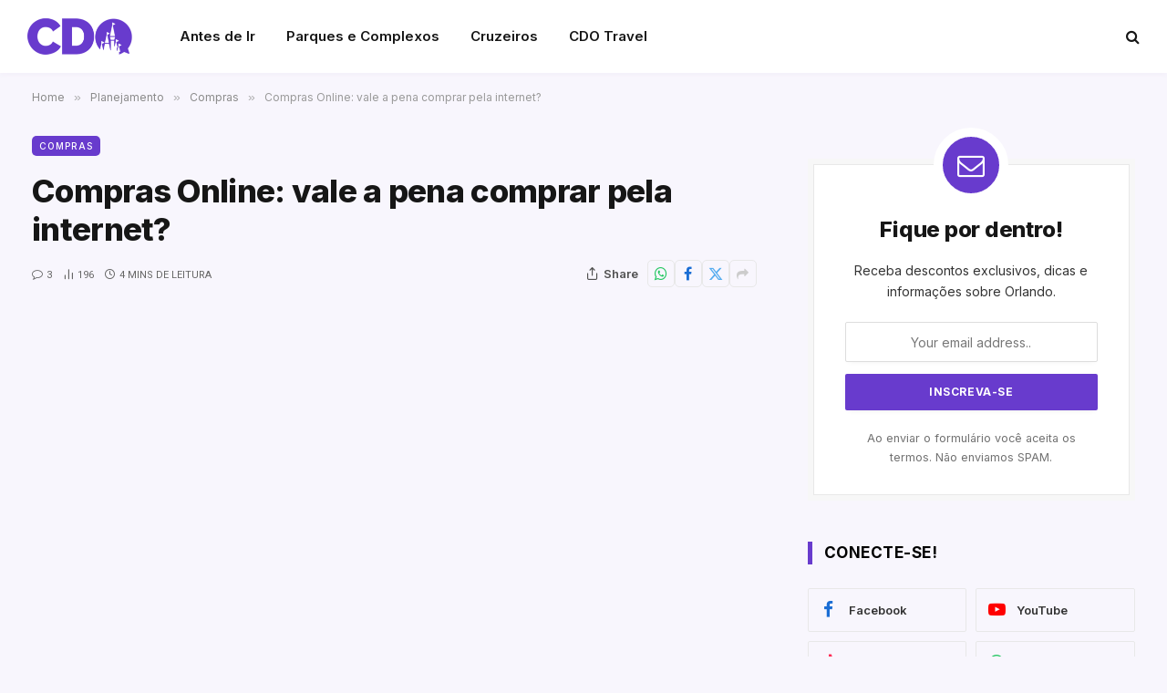

--- FILE ---
content_type: text/html; charset=UTF-8
request_url: https://coisasdeorlando.com/compras-online-vale-a-pena/
body_size: 22637
content:

<!DOCTYPE html>
<html lang="pt-BR" class="s-light site-s-light">

<head>

	<meta charset="UTF-8" />
	<meta name="viewport" content="width=device-width, initial-scale=1" />
	<meta name='robots' content='index, follow, max-image-preview:large, max-snippet:-1, max-video-preview:-1' />

	<!-- This site is optimized with the Yoast SEO Premium plugin v20.3 (Yoast SEO v26.0) - https://yoast.com/wordpress/plugins/seo/ -->
	<title>Compras Online: vale a pena comprar pela internet? - Coisas de Orlando</title><link rel="preload" as="font" href="https://coisasdeorlando.com/wp-content/themes/smart-mag/css/icons/fonts/ts-icons.woff2?v3.2" type="font/woff2" crossorigin="anonymous" />
	<meta name="description" content="Quando planejamos uma viagem para Orlando certamente, pelo menos, duas coisas são prioridades: Parques e COMPRAS! Não tem como pensar em uma viagem para o exterior sem incluir DIAS de compras... afinal todos viajam com muitos dias livres, babás para as crianças e muitos dólares." />
	<link rel="canonical" href="https://coisasdeorlando.com/compras-online-vale-a-pena/" />
	<meta property="og:locale" content="pt_BR" />
	<meta property="og:type" content="article" />
	<meta property="og:title" content="Compras Online: vale a pena comprar pela internet?" />
	<meta property="og:description" content="Quando planejamos uma viagem para Orlando certamente, pelo menos, duas coisas são prioridades: Parques e COMPRAS! Não tem como pensar em uma viagem para o exterior sem incluir DIAS de compras... afinal todos viajam com muitos dias livres, babás para as crianças e muitos dólares." />
	<meta property="og:url" content="https://coisasdeorlando.com/compras-online-vale-a-pena/" />
	<meta property="og:site_name" content="Coisas de Orlando" />
	<meta property="article:publisher" content="https://www.facebook.com/groups/569870573068896" />
	<meta property="article:author" content="facebook.com/coisasdeorlando" />
	<meta property="article:published_time" content="2018-04-25T19:53:45+00:00" />
	<meta property="article:modified_time" content="2023-02-16T01:27:23+00:00" />
	<meta property="og:image" content="https://coisasdeorlando.com/wp-content/uploads/2023/03/blog-cdo-logo@2x.png" />
	<meta property="og:image:width" content="450" />
	<meta property="og:image:height" content="118" />
	<meta property="og:image:type" content="image/png" />
	<meta name="author" content="Diego Talberg" />
	<meta name="twitter:card" content="summary_large_image" />
	<meta name="twitter:label1" content="Escrito por" />
	<meta name="twitter:data1" content="Diego Talberg" />
	<meta name="twitter:label2" content="Est. tempo de leitura" />
	<meta name="twitter:data2" content="4 minutos" />
	<script type="application/ld+json" class="yoast-schema-graph">{"@context":"https://schema.org","@graph":[{"@type":"Article","@id":"https://coisasdeorlando.com/compras-online-vale-a-pena/#article","isPartOf":{"@id":"https://coisasdeorlando.com/compras-online-vale-a-pena/"},"author":{"name":"Diego Talberg","@id":"https://coisasdeorlando.com/#/schema/person/7e75803bec87f023739ab7f79714bdfd"},"headline":"Compras Online: vale a pena comprar pela internet?","datePublished":"2018-04-25T19:53:45+00:00","dateModified":"2023-02-16T01:27:23+00:00","mainEntityOfPage":{"@id":"https://coisasdeorlando.com/compras-online-vale-a-pena/"},"wordCount":794,"commentCount":3,"publisher":{"@id":"https://coisasdeorlando.com/#organization"},"image":{"@id":"https://coisasdeorlando.com/compras-online-vale-a-pena/#primaryimage"},"thumbnailUrl":"","keywords":["Compra Online","Estados Unidos","Orlando","Produtos"],"articleSection":["Compras"],"inLanguage":"pt-BR","potentialAction":[{"@type":"CommentAction","name":"Comment","target":["https://coisasdeorlando.com/compras-online-vale-a-pena/#respond"]}],"copyrightYear":"2018","copyrightHolder":{"@id":"https://coisasdeorlando.com/#organization"}},{"@type":"WebPage","@id":"https://coisasdeorlando.com/compras-online-vale-a-pena/","url":"https://coisasdeorlando.com/compras-online-vale-a-pena/","name":"Compras Online: vale a pena comprar pela internet? - Coisas de Orlando","isPartOf":{"@id":"https://coisasdeorlando.com/#website"},"primaryImageOfPage":{"@id":"https://coisasdeorlando.com/compras-online-vale-a-pena/#primaryimage"},"image":{"@id":"https://coisasdeorlando.com/compras-online-vale-a-pena/#primaryimage"},"thumbnailUrl":"","datePublished":"2018-04-25T19:53:45+00:00","dateModified":"2023-02-16T01:27:23+00:00","description":"Quando planejamos uma viagem para Orlando certamente, pelo menos, duas coisas são prioridades: Parques e COMPRAS! Não tem como pensar em uma viagem para o exterior sem incluir DIAS de compras... afinal todos viajam com muitos dias livres, babás para as crianças e muitos dólares.","breadcrumb":{"@id":"https://coisasdeorlando.com/compras-online-vale-a-pena/#breadcrumb"},"inLanguage":"pt-BR","potentialAction":[{"@type":"ReadAction","target":["https://coisasdeorlando.com/compras-online-vale-a-pena/"]}]},{"@type":"ImageObject","inLanguage":"pt-BR","@id":"https://coisasdeorlando.com/compras-online-vale-a-pena/#primaryimage","url":"","contentUrl":""},{"@type":"BreadcrumbList","@id":"https://coisasdeorlando.com/compras-online-vale-a-pena/#breadcrumb","itemListElement":[{"@type":"ListItem","position":1,"name":"Início","item":"https://coisasdeorlando.com/"},{"@type":"ListItem","position":2,"name":"Doces","item":"https://coisasdeorlando.com/tag/doces/"},{"@type":"ListItem","position":3,"name":"Compras Online: vale a pena comprar pela internet?"}]},{"@type":"WebSite","@id":"https://coisasdeorlando.com/#website","url":"https://coisasdeorlando.com/","name":"Coisas de Orlando","description":"O seu guia de dicas e roteiros de Orlando","publisher":{"@id":"https://coisasdeorlando.com/#organization"},"alternateName":"CDO","potentialAction":[{"@type":"SearchAction","target":{"@type":"EntryPoint","urlTemplate":"https://coisasdeorlando.com/?s={search_term_string}"},"query-input":{"@type":"PropertyValueSpecification","valueRequired":true,"valueName":"search_term_string"}}],"inLanguage":"pt-BR"},{"@type":"Organization","@id":"https://coisasdeorlando.com/#organization","name":"Coisas de Orlando","alternateName":"CDO","url":"https://coisasdeorlando.com/","logo":{"@type":"ImageObject","inLanguage":"pt-BR","@id":"https://coisasdeorlando.com/#/schema/logo/image/","url":"https://coisasdeorlando.com/wp-content/uploads/2023/03/blog-cdo-logo.png","contentUrl":"https://coisasdeorlando.com/wp-content/uploads/2023/03/blog-cdo-logo.png","width":225,"height":59,"caption":"Coisas de Orlando"},"image":{"@id":"https://coisasdeorlando.com/#/schema/logo/image/"},"sameAs":["https://www.facebook.com/groups/569870573068896"]},{"@type":"Person","@id":"https://coisasdeorlando.com/#/schema/person/7e75803bec87f023739ab7f79714bdfd","name":"Diego Talberg","sameAs":["http://diego.com.br","facebook.com/coisasdeorlando","instagram.com/coisasdeorlando","youtube.com/coisasdeorlando"],"url":"https://coisasdeorlando.com/author/diegotalberg/"}]}</script>
	<!-- / Yoast SEO Premium plugin. -->


<link rel='dns-prefetch' href='//www.googletagmanager.com' />
<link rel='dns-prefetch' href='//fonts.googleapis.com' />
<link rel="alternate" title="oEmbed (JSON)" type="application/json+oembed" href="https://coisasdeorlando.com/wp-json/oembed/1.0/embed?url=https%3A%2F%2Fcoisasdeorlando.com%2Fcompras-online-vale-a-pena%2F" />
<link rel="alternate" title="oEmbed (XML)" type="text/xml+oembed" href="https://coisasdeorlando.com/wp-json/oembed/1.0/embed?url=https%3A%2F%2Fcoisasdeorlando.com%2Fcompras-online-vale-a-pena%2F&#038;format=xml" />
<link rel="alternate" type="application/rss+xml" title="Feed de Coisas de Orlando &raquo; Story" href="https://coisasdeorlando.com/web-stories/feed/"><style id='wp-img-auto-sizes-contain-inline-css' type='text/css'>
img:is([sizes=auto i],[sizes^="auto," i]){contain-intrinsic-size:3000px 1500px}
/*# sourceURL=wp-img-auto-sizes-contain-inline-css */
</style>
<link rel='stylesheet' id='formidable-css' href='https://coisasdeorlando.com/wp-content/plugins/formidable/css/formidableforms.css?ver=1061838' type='text/css' media='all' />
<style id='wp-emoji-styles-inline-css' type='text/css'>

	img.wp-smiley, img.emoji {
		display: inline !important;
		border: none !important;
		box-shadow: none !important;
		height: 1em !important;
		width: 1em !important;
		margin: 0 0.07em !important;
		vertical-align: -0.1em !important;
		background: none !important;
		padding: 0 !important;
	}
/*# sourceURL=wp-emoji-styles-inline-css */
</style>
<link rel='stylesheet' id='contact-form-7-css' href='https://coisasdeorlando.com/wp-content/plugins/contact-form-7/includes/css/styles.css?ver=6.1.2' type='text/css' media='all' />
<link rel='stylesheet' id='dashicons-css' href='https://coisasdeorlando.com/wp-includes/css/dashicons.min.css?ver=6.9' type='text/css' media='all' />
<link rel='stylesheet' id='elementor-icons-css' href='https://coisasdeorlando.com/wp-content/plugins/elementor/assets/lib/eicons/css/elementor-icons.min.css?ver=5.45.0' type='text/css' media='all' />
<link rel='stylesheet' id='elementor-frontend-css' href='https://coisasdeorlando.com/wp-content/plugins/elementor/assets/css/frontend.min.css?ver=3.34.1' type='text/css' media='all' />
<link rel='stylesheet' id='elementor-post-75218-css' href='https://coisasdeorlando.com/wp-content/uploads/elementor/css/post-75218.css?ver=1768276553' type='text/css' media='all' />
<link rel='stylesheet' id='elementor-pro-css' href='https://coisasdeorlando.com/wp-content/plugins/elementor-pro/assets/css/frontend.min.css?ver=3.21.3' type='text/css' media='all' />
<link rel='stylesheet' id='elementor-post-79312-css' href='https://coisasdeorlando.com/wp-content/uploads/elementor/css/post-79312.css?ver=1768276553' type='text/css' media='all' />
<link rel='stylesheet' id='smartmag-core-css' href='https://coisasdeorlando.com/wp-content/themes/smart-mag/style.css?ver=10.3.2' type='text/css' media='all' />
<style id='smartmag-core-inline-css' type='text/css'>
:root { --c-main: #683bcd;
--c-main-rgb: 104,59,205;
--text-font: "Inter", system-ui, -apple-system, "Segoe UI", Arial, sans-serif;
--body-font: "Inter", system-ui, -apple-system, "Segoe UI", Arial, sans-serif;
--title-font: "Inter", system-ui, -apple-system, "Segoe UI", Arial, sans-serif;
--main-width: 1348px;
--c-post-meta: #666666;
--c-excerpts: #424449;
--excerpt-size: 15px;
--post-content-gaps: 1.4em; }
.s-light body { background-color: #f8f6fd; }
.post-title:not(._) { font-weight: 800; line-height: 1.2; letter-spacing: -0.02em; }
:root { --wrap-padding: 35px; }
.main-sidebar .widget, .ts-sidebar .widget { margin-bottom: 45px; }
.smart-head-main { --c-shadow: #f4f1fa; }
.smart-head-main .smart-head-top { --head-h: 34px; }
.smart-head-main .smart-head-mid { --head-h: 60px; background-color: #ffffff; border-top-width: 40px; border-bottom-width: 40px; }
.smart-head-main .smart-head-bot { border-top-width: 0px; }
.smart-head-main .spc-social { --c-spc-social-hov: #f2f2f2; --spc-social-space: 5px; }
.post-meta { font-family: "Roboto", system-ui, -apple-system, "Segoe UI", Arial, sans-serif; }
.post-meta .meta-item, .post-meta .text-in { font-size: 10px; font-weight: normal; text-transform: uppercase; }
.post-meta .text-in, .post-meta .post-cat > a { font-size: 10px; }
.post-meta .post-cat > a { font-weight: bold; text-transform: uppercase; }
.s-light .block-wrap.s-dark { --c-post-meta: var(--c-contrast-450); }
.post-meta .post-author > a { color: #595959; }
.s-dark .post-meta .post-author > a { color: #dddddd; }
.post-meta { --p-meta-sep: "\007C"; --p-meta-sep-pad: 7px; }
.post-meta .meta-item:before { transform: scale(1.15); }
.l-post { --media-radius: 15px; }
.cat-labels .category { font-size: 10px; letter-spacing: 0.1em; background-color: var(--c-main); border-radius: 5px; }
.block-head .heading { font-family: var(--body-font); }
.block-head-b .heading { font-family: "Roboto", system-ui, -apple-system, "Segoe UI", Arial, sans-serif; font-size: 19px; font-weight: bold; text-transform: initial; }
.block-head-b { --space-below: 9px; }
.block-head-c { --line-weight: 3px; }
.block-head-c2 { --line-weight: 3px; }
.block-head-f .heading { text-transform: uppercase; }
.block-head-f { --c-border: #ffffff; }
.s-dark .block-head-f { --c-border: #eaeaea; }
.block-head-h { --border-weight: 2px; --c-border: var(--c-main); }
.block-head-i .heading { font-size: 17px; font-weight: bold; }
.block-head-i { --line-weight: 5px; }
.block-head-i .heading { color: #000000; }
.load-button { background-color: var(--c-main); border-radius: 6px; }
.loop-grid .ratio-is-custom { padding-bottom: calc(100% / 1.68); }
.loop-grid-base .post-title { font-size: 18px; }
.loop-grid-sm .post-title { font-size: 17px; }
.has-nums .l-post { --num-font: var(--body-font); }
.has-nums-a .l-post .post-title:before,
.has-nums-b .l-post .content:before { font-size: 26px; font-weight: 500; }
.has-nums-c .l-post .post-title:before,
.has-nums-c .l-post .content:before { font-size: 17px; }
.has-nums:not(.has-nums-c) { --num-color: var(--c-main); }
.has-nums-a .l-post .post-title:before,
.has-nums-b .l-post .content:before { content: counter(ts-loop) "."; }
.loop-list .ratio-is-custom { padding-bottom: calc(100% / 1.575); }
.list-post { --list-p-media-width: 44%; --list-p-media-max-width: 85%; }
.list-post .media:not(i) { --list-p-media-max-width: 44%; }
.loop-small .post-title { font-size: 16px; }
.loop-small .media { width: 36%; max-width: 50%; }
.loop-small .media:not(i) { max-width: 92px; }
.single-featured .featured, .the-post-header .featured { border-radius: 10px; --media-radius: 10px; overflow: hidden; }
.post-meta-single .meta-item, .post-meta-single .text-in { font-size: 11px; }
.entry-content { font-size: 17px; }
:where(.entry-content) a { text-decoration: underline; text-underline-offset: 4px; text-decoration-thickness: 2px; }
.entry-content p { --post-content-gaps: 1.2em; }
.post-share-float .service { width: 40px; height: 40px; margin-bottom: 5px; border-radius: 5px; font-size: 16px; }
.post-share-b:not(.is-not-global) { --service-height: 30px; --service-width: 30px; --service-min-width: initial; --service-gap: 5px; }
.post-share-b:not(.is-not-global) .service i { font-size: 16px; }
.post-share-b:not(.is-not-global) { --service-b-radius: 5px; }
.a-wrap-1 { background-color: #02001c; }
@media (min-width: 768px) and (max-width: 940px) { .ts-contain, .main { padding-left: 35px; padding-right: 35px; }
.layout-boxed-inner { --wrap-padding: 35px; }
:root { --wrap-padding: 35px; } }
@media (max-width: 767px) { .ts-contain, .main { padding-left: 25px; padding-right: 25px; }
.layout-boxed-inner { --wrap-padding: 25px; }
:root { --wrap-padding: 25px; } }
@media (min-width: 940px) and (max-width: 1300px) { :root { --wrap-padding: min(35px, 5vw); } }


.term-color-91 { --c-main: #0031af; }
.navigation .menu-cat-91 { --c-term: #0031af; }


.term-color-7 { --c-main: #de8800; }
.navigation .menu-cat-7 { --c-term: #de8800; }


.term-color-10 { --c-main: #d9006b; }
.navigation .menu-cat-10 { --c-term: #d9006b; }


.term-color-1122 { --c-main: #ffcc00; }
.navigation .menu-cat-1122 { --c-term: #ffcc00; }

/*# sourceURL=smartmag-core-inline-css */
</style>
<link rel='stylesheet' id='smartmag-magnific-popup-css' href='https://coisasdeorlando.com/wp-content/themes/smart-mag/css/lightbox.css?ver=10.3.2' type='text/css' media='all' />
<link rel='stylesheet' id='smartmag-icons-css' href='https://coisasdeorlando.com/wp-content/themes/smart-mag/css/icons/icons.css?ver=10.3.2' type='text/css' media='all' />
<link crossorigin="anonymous" rel='stylesheet' id='smartmag-gfonts-custom-css' href='https://fonts.googleapis.com/css?family=Inter%3A400%2C500%2C600%2C700%2C800%7CRoboto%3A400%2C500%2C600%2C700%2Cbold&#038;display=swap' type='text/css' media='all' />
<script type="text/javascript" id="smartmag-lazy-inline-js-after">
/* <![CDATA[ */
/**
 * @copyright ThemeSphere
 * @preserve
 */
var BunyadLazy={};BunyadLazy.load=function(){function a(e,n){var t={};e.dataset.bgset&&e.dataset.sizes?(t.sizes=e.dataset.sizes,t.srcset=e.dataset.bgset):t.src=e.dataset.bgsrc,function(t){var a=t.dataset.ratio;if(0<a){const e=t.parentElement;if(e.classList.contains("media-ratio")){const n=e.style;n.getPropertyValue("--a-ratio")||(n.paddingBottom=100/a+"%")}}}(e);var a,o=document.createElement("img");for(a in o.onload=function(){var t="url('"+(o.currentSrc||o.src)+"')",a=e.style;a.backgroundImage!==t&&requestAnimationFrame(()=>{a.backgroundImage=t,n&&n()}),o.onload=null,o.onerror=null,o=null},o.onerror=o.onload,t)o.setAttribute(a,t[a]);o&&o.complete&&0<o.naturalWidth&&o.onload&&o.onload()}function e(t){t.dataset.loaded||a(t,()=>{document.dispatchEvent(new Event("lazyloaded")),t.dataset.loaded=1})}function n(t){"complete"===document.readyState?t():window.addEventListener("load",t)}return{initEarly:function(){var t,a=()=>{document.querySelectorAll(".img.bg-cover:not(.lazyload)").forEach(e)};"complete"!==document.readyState?(t=setInterval(a,150),n(()=>{a(),clearInterval(t)})):a()},callOnLoad:n,initBgImages:function(t){t&&n(()=>{document.querySelectorAll(".img.bg-cover").forEach(e)})},bgLoad:a}}(),BunyadLazy.load.initEarly();
//# sourceURL=smartmag-lazy-inline-js-after
/* ]]> */
</script>
<script type="text/javascript" src="https://coisasdeorlando.com/wp-content/plugins/sphere-post-views/assets/js/post-views.js?ver=1.0.1" id="sphere-post-views-js"></script>
<script type="text/javascript" id="sphere-post-views-js-after">
/* <![CDATA[ */
var Sphere_PostViews = {"ajaxUrl":"https:\/\/coisasdeorlando.com\/wp-admin\/admin-ajax.php?sphere_post_views=1","sampling":0,"samplingRate":10,"repeatCountDelay":0,"postID":50028,"token":"1d26824be1"}
//# sourceURL=sphere-post-views-js-after
/* ]]> */
</script>

<!-- Snippet da etiqueta do Google (gtag.js) adicionado pelo Site Kit -->
<!-- Snippet do Google Análises adicionado pelo Site Kit -->
<script type="text/javascript" src="https://www.googletagmanager.com/gtag/js?id=GT-MJMDRTC" id="google_gtagjs-js" async></script>
<script type="text/javascript" id="google_gtagjs-js-after">
/* <![CDATA[ */
window.dataLayer = window.dataLayer || [];function gtag(){dataLayer.push(arguments);}
gtag("set","linker",{"domains":["coisasdeorlando.com"]});
gtag("js", new Date());
gtag("set", "developer_id.dZTNiMT", true);
gtag("config", "GT-MJMDRTC");
//# sourceURL=google_gtagjs-js-after
/* ]]> */
</script>
<script type="text/javascript" src="https://coisasdeorlando.com/wp-includes/js/jquery/jquery.min.js?ver=3.7.1" id="jquery-core-js"></script>
<script type="text/javascript" src="https://coisasdeorlando.com/wp-includes/js/jquery/jquery-migrate.min.js?ver=3.4.1" id="jquery-migrate-js"></script>
<link rel="https://api.w.org/" href="https://coisasdeorlando.com/wp-json/" /><link rel="alternate" title="JSON" type="application/json" href="https://coisasdeorlando.com/wp-json/wp/v2/posts/50028" /><link rel="EditURI" type="application/rsd+xml" title="RSD" href="https://coisasdeorlando.com/xmlrpc.php?rsd" />
<link rel='shortlink' href='https://coisasdeorlando.com/?p=50028' />

		<!-- GA Google Analytics @ https://m0n.co/ga -->
		<script async src="https://www.googletagmanager.com/gtag/js?id=UA-2103359-10"></script>
		<script>
			window.dataLayer = window.dataLayer || [];
			function gtag(){dataLayer.push(arguments);}
			gtag('js', new Date());
			gtag('config', 'UA-2103359-10');
		</script>

	<meta name="generator" content="Site Kit by Google 1.170.0" /><script id="ACXConnectScript" type="text/javascript" src="https://emkt.gizo.digital/websites/6454ed22f197b/connect.js"></script>


    <script>
      (function(d,t) {
        var BASE_URL="https://wootcdo.wisewoot.com";
        var g=d.createElement(t),s=d.getElementsByTagName(t)[0];
        g.src=BASE_URL+"/packs/js/sdk.js";
        g.defer = true;
        g.async = true;
        s.parentNode.insertBefore(g,s);
        g.onload=function(){
          window.chatwootSDK.run({
            websiteToken: 'xwq54oY196touKdNK7U6K3xH',
            baseUrl: BASE_URL
          })
        }
      })(document,"script");
    </script>
    <!-- site-navigation-element Schema optimized by Schema Pro --><script type="application/ld+json">{"@context":"https:\/\/schema.org","@graph":[{"@context":"https:\/\/schema.org","@type":"SiteNavigationElement","id":"site-navigation","name":"Demos","url":"#"},{"@context":"https:\/\/schema.org","@type":"SiteNavigationElement","id":"site-navigation","name":"Main Home","url":"#"},{"@context":"https:\/\/schema.org","@type":"SiteNavigationElement","id":"site-navigation","name":"Pinterest Posts","url":"#"},{"@context":"https:\/\/schema.org","@type":"SiteNavigationElement","id":"site-navigation","name":"Split Posts","url":"#"},{"@context":"https:\/\/schema.org","@type":"SiteNavigationElement","id":"site-navigation","name":"Classic Posts","url":"http:\/\/jellywp.com\/wp\/shareblock01\/classic-posts\/"},{"@context":"https:\/\/schema.org","@type":"SiteNavigationElement","id":"site-navigation","name":"pages","url":"#"},{"@context":"https:\/\/schema.org","@type":"SiteNavigationElement","id":"site-navigation","name":"Author Page","url":"http:\/\/jellywp.com\/wp\/shareblock02\/author\/dsite\/"},{"@context":"https:\/\/schema.org","@type":"SiteNavigationElement","id":"site-navigation","name":"404 page","url":"http:\/\/jellywp.com\/wp\/shareblock02\/category\/404\/"},{"@context":"https:\/\/schema.org","@type":"SiteNavigationElement","id":"site-navigation","name":"Contact US","url":"https:\/\/coisasdeorlando.com\/contact-us\/"},{"@context":"https:\/\/schema.org","@type":"SiteNavigationElement","id":"site-navigation","name":"Features","url":"#"},{"@context":"https:\/\/schema.org","@type":"SiteNavigationElement","id":"site-navigation","name":"Post Layout","url":"#"},{"@context":"https:\/\/schema.org","@type":"SiteNavigationElement","id":"site-navigation","name":"Post Format","url":"#"},{"@context":"https:\/\/schema.org","@type":"SiteNavigationElement","id":"site-navigation","name":"Tag page","url":"https:\/\/coisasdeorlando.com\/tag\/morning\/"},{"@context":"https:\/\/schema.org","@type":"SiteNavigationElement","id":"site-navigation","name":"Search page","url":"http:\/\/jellywp.com\/wp\/shareblock02\/?s=best"},{"@context":"https:\/\/schema.org","@type":"SiteNavigationElement","id":"site-navigation","name":"Shop","url":"https:\/\/coisasdeorlando.com\/shop\/"},{"@context":"https:\/\/schema.org","@type":"SiteNavigationElement","id":"site-navigation","name":"Carrinho","url":"https:\/\/coisasdeorlando.com\/carrinho\/"},{"@context":"https:\/\/schema.org","@type":"SiteNavigationElement","id":"site-navigation","name":"My account","url":"https:\/\/coisasdeorlando.com\/my-account-2\/"}]}</script><!-- / site-navigation-element Schema optimized by Schema Pro --><!-- breadcrumb Schema optimized by Schema Pro --><script type="application/ld+json">{"@context":"https:\/\/schema.org","@type":"BreadcrumbList","itemListElement":[{"@type":"ListItem","position":1,"item":{"@id":"https:\/\/coisasdeorlando.com\/","name":"Home"}},{"@type":"ListItem","position":2,"item":{"@id":"https:\/\/coisasdeorlando.com\/compras-online-vale-a-pena\/","name":"Compras Online: vale a pena comprar pela internet?"}}]}</script><!-- / breadcrumb Schema optimized by Schema Pro -->
		<script>
		var BunyadSchemeKey = 'bunyad-scheme';
		(() => {
			const d = document.documentElement;
			const c = d.classList;
			var scheme = localStorage.getItem(BunyadSchemeKey);
			
			if (scheme) {
				d.dataset.origClass = c;
				scheme === 'dark' ? c.remove('s-light', 'site-s-light') : c.remove('s-dark', 'site-s-dark');
				c.add('site-s-' + scheme, 's-' + scheme);
			}
		})();
		</script>
		<meta name="generator" content="Elementor 3.34.1; features: additional_custom_breakpoints; settings: css_print_method-external, google_font-enabled, font_display-auto">
			<style>
				.e-con.e-parent:nth-of-type(n+4):not(.e-lazyloaded):not(.e-no-lazyload),
				.e-con.e-parent:nth-of-type(n+4):not(.e-lazyloaded):not(.e-no-lazyload) * {
					background-image: none !important;
				}
				@media screen and (max-height: 1024px) {
					.e-con.e-parent:nth-of-type(n+3):not(.e-lazyloaded):not(.e-no-lazyload),
					.e-con.e-parent:nth-of-type(n+3):not(.e-lazyloaded):not(.e-no-lazyload) * {
						background-image: none !important;
					}
				}
				@media screen and (max-height: 640px) {
					.e-con.e-parent:nth-of-type(n+2):not(.e-lazyloaded):not(.e-no-lazyload),
					.e-con.e-parent:nth-of-type(n+2):not(.e-lazyloaded):not(.e-no-lazyload) * {
						background-image: none !important;
					}
				}
			</style>
			<link rel="stylesheet" href="https://coisasdeorlando.com/app/fontawesome/css/all.css"><link rel="amphtml" href="https://coisasdeorlando.com/compras-online-vale-a-pena/?amp=1"><meta name="apple-mobile-web-app-capable" content="yes"/>
<meta name="theme-color" content="#7a4fde">
<meta name="apple-itunes-app" content="app-id=926053475, app-argument=https://apps.apple.com/br/app/coisas-de-orlando/id926053475">

<script src="https://biz.inseconds.com/js/monitoramento.js"></script>

<script>
    document.addEventListener('DOMContentLoaded',function () {
        var d= ['https://biz.inseconds.com','fxEDFi%2FbXtPgCKQHet0%2FlsqsI69KNz60t5SXJwZGuGdgFFM4BgHkqx6tVRZflC7WyadZKBpSkxkzaM8YLf7rzfAWMq1V1kj0KWJzXUKFefE%3D'];isTrackForm(d);
    });
</script>			<style id="wpsp-style-frontend"></style>
			<link rel="icon" href="https://coisasdeorlando.com/wp-content/uploads/2025/09/cropped-cdo-travel-icon-32x32.png" sizes="32x32" />
<link rel="icon" href="https://coisasdeorlando.com/wp-content/uploads/2025/09/cropped-cdo-travel-icon-192x192.png" sizes="192x192" />
<link rel="apple-touch-icon" href="https://coisasdeorlando.com/wp-content/uploads/2025/09/cropped-cdo-travel-icon-180x180.png" />
<meta name="msapplication-TileImage" content="https://coisasdeorlando.com/wp-content/uploads/2025/09/cropped-cdo-travel-icon-270x270.png" />


</head>

<body class="wp-singular post-template-default single single-post postid-50028 single-format-standard wp-custom-logo wp-theme-smart-mag wp-schema-pro-2.7.10 right-sidebar post-layout-modern post-cat-188 has-lb has-lb-sm ts-img-hov-fade layout-normal elementor-default elementor-kit-75218">


<script id="ACXConnectScript" type="text/javascript" src="https://emkt.gizo.digital/websites/6454ed22f197b/connect.js"></script>

<div class="main-wrap">

	
<div class="off-canvas-backdrop"></div>
<div class="mobile-menu-container off-canvas" id="off-canvas">

	<div class="off-canvas-head">
		<a href="#" class="close">
			<span class="visuallyhidden">Close Menu</span>
			<i class="tsi tsi-times"></i>
		</a>

		<div class="ts-logo">
			<img class="logo-mobile logo-image" src="https://coisasdeorlando.com/wp-content/uploads/2025/10/cdo-logo.png" width="115" height="40" alt="Coisas de Orlando"/>		</div>
	</div>

	<div class="off-canvas-content">

		
			<ul id="menu-cdo-menu-mobile" class="mobile-menu"><li id="menu-item-75774" class="menu-item menu-item-type-post_type menu-item-object-page menu-item-75774"><a href="https://coisasdeorlando.com/loja/">Loja</a></li>
<li id="menu-item-75775" class="menu-item menu-item-type-taxonomy menu-item-object-category current-post-ancestor menu-item-75775"><a href="https://coisasdeorlando.com/categoria/planejamento/">Planejamento</a></li>
<li id="menu-item-75776" class="menu-item menu-item-type-taxonomy menu-item-object-category menu-item-75776"><a href="https://coisasdeorlando.com/categoria/parques/">Parques e Complexos</a></li>
<li id="menu-item-75777" class="menu-item menu-item-type-taxonomy menu-item-object-category menu-item-75777"><a href="https://coisasdeorlando.com/categoria/cdo-travel/hospedagem/">Hospedagem</a></li>
<li id="menu-item-75778" class="menu-item menu-item-type-taxonomy menu-item-object-category menu-item-75778"><a href="https://coisasdeorlando.com/categoria/planejamento/comida/">Comida</a></li>
<li id="menu-item-75779" class="menu-item menu-item-type-taxonomy menu-item-object-category current-post-ancestor current-menu-parent current-post-parent menu-item-75779"><a href="https://coisasdeorlando.com/categoria/planejamento/compras/">Compras</a></li>
<li id="menu-item-75780" class="menu-item menu-item-type-taxonomy menu-item-object-category menu-item-75780"><a href="https://coisasdeorlando.com/categoria/planejamento/fora-dos-parques/">Fora dos Parques</a></li>
<li id="menu-item-75781" class="menu-item menu-item-type-taxonomy menu-item-object-category menu-item-75781"><a href="https://coisasdeorlando.com/categoria/cdo-travel/cruzeiros/">Cruzeiros</a></li>
</ul>
		
		
		
		<div class="spc-social-block spc-social spc-social-b smart-head-social">
		
			
				<a href="https://facebook.com/coisasdeorlando" class="link service s-facebook" target="_blank" rel="nofollow noopener">
					<i class="icon tsi tsi-facebook"></i>					<span class="visuallyhidden">Facebook</span>
				</a>
									
			
				<a href="https://twitter.com/coisasdeorlando" class="link service s-twitter" target="_blank" rel="nofollow noopener">
					<i class="icon tsi tsi-twitter"></i>					<span class="visuallyhidden">X (Twitter)</span>
				</a>
									
			
				<a href="https://instagram.com/coisasdeorlando" class="link service s-instagram" target="_blank" rel="nofollow noopener">
					<i class="icon tsi tsi-instagram"></i>					<span class="visuallyhidden">Instagram</span>
				</a>
									
			
		</div>

		
	</div>

</div>
<div class="smart-head smart-head-a smart-head-main" id="smart-head" data-sticky="auto" data-sticky-type="smart" data-sticky-full>
	
	<div class="smart-head-row smart-head-mid is-light smart-head-row-full">

		<div class="inner wrap">

							
				<div class="items items-left ">
					<a href="https://coisasdeorlando.com/" title="Coisas de Orlando" rel="home" class="logo-link ts-logo logo-is-image">
		<span>
			
				
					<img src="https://coisasdeorlando.com/wp-content/uploads/2025/10/cdo-logo.png" class="logo-image" alt="Coisas de Orlando" width="229" height="80"/>
									 
					</span>
	</a>	<div class="nav-wrap">
		<nav class="navigation navigation-main nav-hov-a">
			<ul id="menu-cdo-menu" class="menu"><li id="menu-item-75197" class="menu-item menu-item-type-taxonomy menu-item-object-category current-post-ancestor menu-cat-5 menu-item-75197"><a href="https://coisasdeorlando.com/categoria/planejamento/">Antes de Ir</a></li>
<li id="menu-item-75190" class="menu-item menu-item-type-taxonomy menu-item-object-category menu-cat-149 menu-item-75190"><a href="https://coisasdeorlando.com/categoria/parques/">Parques e Complexos</a></li>
<li id="menu-item-75193" class="menu-item menu-item-type-taxonomy menu-item-object-category menu-cat-91 menu-item-75193"><a href="https://coisasdeorlando.com/categoria/cdo-travel/cruzeiros/">Cruzeiros</a></li>
<li id="menu-item-78940" class="menu-item menu-item-type-custom menu-item-object-custom menu-item-78940"><a href="https://cdo.travel">CDO Travel</a></li>
</ul>		</nav>
	</div>
				</div>

							
				<div class="items items-center empty">
								</div>

							
				<div class="items items-right ">
				

	<a href="#" class="search-icon has-icon-only is-icon" title="Buscar">
		<i class="tsi tsi-search"></i>
	</a>

				</div>

						
		</div>
	</div>

	</div>
<div class="smart-head smart-head-a smart-head-mobile" id="smart-head-mobile" data-sticky="mid" data-sticky-type="smart" data-sticky-full>
	
	<div class="smart-head-row smart-head-mid smart-head-row-3 is-light smart-head-row-full">

		<div class="inner wrap">

							
				<div class="items items-left ">
				
<button class="offcanvas-toggle has-icon" type="button" aria-label="Menu">
	<span class="hamburger-icon hamburger-icon-a">
		<span class="inner"></span>
	</span>
</button>				</div>

							
				<div class="items items-center ">
					<a href="https://coisasdeorlando.com/" title="Coisas de Orlando" rel="home" class="logo-link ts-logo logo-is-image">
		<span>
			
									<img class="logo-mobile logo-image" src="https://coisasdeorlando.com/wp-content/uploads/2025/10/cdo-logo.png" width="115" height="40" alt="Coisas de Orlando"/>									 
					</span>
	</a>				</div>

							
				<div class="items items-right ">
				
<div class="scheme-switcher has-icon-only">
	<a href="#" class="toggle is-icon toggle-dark" title="Switch to Dark Design - easier on eyes.">
		<i class="icon tsi tsi-moon"></i>
	</a>
	<a href="#" class="toggle is-icon toggle-light" title="Switch to Light Design.">
		<i class="icon tsi tsi-bright"></i>
	</a>
</div>

	<a href="#" class="search-icon has-icon-only is-icon" title="Buscar">
		<i class="tsi tsi-search"></i>
	</a>

				</div>

						
		</div>
	</div>

	</div>
<nav class="breadcrumbs is-full-width breadcrumbs-a" id="breadcrumb"><div class="inner ts-contain "><span><a href="https://coisasdeorlando.com/"><span>Home</span></a></span><span class="delim">&raquo;</span><span><a href="https://coisasdeorlando.com/categoria/planejamento/"><span>Planejamento</span></a></span><span class="delim">&raquo;</span><span><a href="https://coisasdeorlando.com/categoria/planejamento/compras/"><span>Compras</span></a></span><span class="delim">&raquo;</span><span class="current">Compras Online: vale a pena comprar pela internet?</span></div></nav>
<div class="main ts-contain cf right-sidebar">
	
		

<div class="ts-row">
	<div class="col-8 main-content s-post-contain">

					<div class="the-post-header s-head-modern s-head-modern-a has-share-meta-right">
	<div class="post-meta post-meta-a post-meta-left post-meta-single has-below"><div class="post-meta-items meta-above"><span class="meta-item cat-labels">
						
						<a href="https://coisasdeorlando.com/categoria/planejamento/compras/" class="category term-color-188" rel="category">Compras</a>
					</span>
					</div><h1 class="is-title post-title">Compras Online: vale a pena comprar pela internet?</h1><div class="meta-below-has-right"><div class="post-meta-items meta-below"><span class="has-next-icon meta-item comments has-icon"><a href="https://coisasdeorlando.com/compras-online-vale-a-pena/#comments"><i class="tsi tsi-comment-o"></i>3</a></span><span title="196 Article Views" class="has-next-icon meta-item post-views has-icon"><i class="tsi tsi-bar-chart-2"></i>196</span><span class="meta-item read-time has-icon"><i class="tsi tsi-clock"></i>4 mins de leitura</span></div> 
	<div class="post-share post-share-b spc-social-colors  post-share-b3 post-share-b-circles post-share-b3-circles">

					<span class="share-text">
				<i class="icon tsi tsi-share1"></i>
				Share			</span>
				
		
				
			<a href="https://wa.me/?text=Compras%20Online%3A%20vale%20a%20pena%20comprar%20pela%20internet%3F%20https%3A%2F%2Fcoisasdeorlando.com%2Fcompras-online-vale-a-pena%2F" class="cf service s-whatsapp service-lg" 
				title="Share on WhatsApp" target="_blank" rel="nofollow noopener">
				<i class="tsi tsi-whatsapp"></i>
				<span class="label">WhatsApp</span>
							</a>
				
				
			<a href="https://www.facebook.com/sharer.php?u=https%3A%2F%2Fcoisasdeorlando.com%2Fcompras-online-vale-a-pena%2F" class="cf service s-facebook service-lg" 
				title="Share on Facebook" target="_blank" rel="nofollow noopener">
				<i class="tsi tsi-facebook"></i>
				<span class="label">Facebook</span>
							</a>
				
				
			<a href="https://twitter.com/intent/tweet?url=https%3A%2F%2Fcoisasdeorlando.com%2Fcompras-online-vale-a-pena%2F&#038;text=Compras%20Online%3A%20vale%20a%20pena%20comprar%20pela%20internet%3F" class="cf service s-twitter service-lg" 
				title="Share on X (Twitter)" target="_blank" rel="nofollow noopener">
				<i class="tsi tsi-twitter"></i>
				<span class="label">Twitter</span>
							</a>
				
				
			<a href="mailto:?subject=Compras%20Online%3A%20vale%20a%20pena%20comprar%20pela%20internet%3F&#038;body=https%3A%2F%2Fcoisasdeorlando.com%2Fcompras-online-vale-a-pena%2F" class="cf service s-email service-sm" 
				title="Share via Email" target="_blank" rel="nofollow noopener">
				<i class="tsi tsi-envelope-o"></i>
				<span class="label">Email</span>
							</a>
				
				
			<a href="https://www.threads.net/intent/post?url=https%3A%2F%2Fcoisasdeorlando.com%2Fcompras-online-vale-a-pena%2F&#038;text=Compras%20Online%3A%20vale%20a%20pena%20comprar%20pela%20internet%3F" class="cf service s-threads service-sm" 
				title="Share on Threads" target="_blank" rel="nofollow noopener">
				<i class="tsi tsi-threads"></i>
				<span class="label">Threads</span>
							</a>
				
				
			<a href="#" class="cf service s-link service-sm" 
				title="Copy Link" target="_blank" rel="nofollow noopener">
				<i class="tsi tsi-link"></i>
				<span class="label">Copy Link</span>
				<span data-message="Link copied successfully!"></span>			</a>
				
		
				
					<a href="#" class="show-more" title="Show More Social Sharing"><i class="tsi tsi-share"></i></a>
		
				
	</div>

</div></div>	
	
</div>		
					<div class="single-featured">	
	<div class="featured">
				
			<a href="https://coisasdeorlando.com/compras-online-vale-a-pena/" class="image-link media-ratio ar-bunyad-main" title="Compras Online: vale a pena comprar pela internet?"></a>		
						
			</div>

	</div>
		
		<div class="the-post s-post-modern">

			<article id="post-50028" class="post-50028 post type-post status-publish format-standard has-post-thumbnail category-compras tag-compra-online tag-estados-unidos tag-orlando tag-produtos">
				
<div class="post-content-wrap has-share-float">
						<div class="post-share-float share-float-a is-hidden spc-social-colors spc-social-colored">
	<div class="inner">
					<span class="share-text">Share</span>
		
		<div class="services">
					
				
			<a href="https://wa.me/?text=Compras%20Online%3A%20vale%20a%20pena%20comprar%20pela%20internet%3F%20https%3A%2F%2Fcoisasdeorlando.com%2Fcompras-online-vale-a-pena%2F" class="cf service s-whatsapp" target="_blank" title="WhatsApp" rel="nofollow noopener">
				<i class="tsi tsi-whatsapp"></i>
				<span class="label">WhatsApp</span>

							</a>
				
				
			<a href="https://www.facebook.com/sharer.php?u=https%3A%2F%2Fcoisasdeorlando.com%2Fcompras-online-vale-a-pena%2F" class="cf service s-facebook" target="_blank" title="Facebook" rel="nofollow noopener">
				<i class="tsi tsi-facebook"></i>
				<span class="label">Facebook</span>

							</a>
				
				
			<a href="https://twitter.com/intent/tweet?url=https%3A%2F%2Fcoisasdeorlando.com%2Fcompras-online-vale-a-pena%2F&text=Compras%20Online%3A%20vale%20a%20pena%20comprar%20pela%20internet%3F" class="cf service s-twitter" target="_blank" title="Twitter" rel="nofollow noopener">
				<i class="tsi tsi-twitter"></i>
				<span class="label">Twitter</span>

							</a>
				
				
			<a href="mailto:?subject=Compras%20Online%3A%20vale%20a%20pena%20comprar%20pela%20internet%3F&body=https%3A%2F%2Fcoisasdeorlando.com%2Fcompras-online-vale-a-pena%2F" class="cf service s-email" target="_blank" title="Email" rel="nofollow noopener">
				<i class="tsi tsi-envelope-o"></i>
				<span class="label">Email</span>

							</a>
				
				
			<a href="https://www.threads.net/intent/post?url=https%3A%2F%2Fcoisasdeorlando.com%2Fcompras-online-vale-a-pena%2F&text=Compras%20Online%3A%20vale%20a%20pena%20comprar%20pela%20internet%3F" class="cf service s-threads" target="_blank" title="Threads" rel="nofollow noopener">
				<i class="tsi tsi-threads"></i>
				<span class="label">Threads</span>

							</a>
				
				
			<a href="#" class="cf service s-link" target="_blank" title="Copy Link" rel="nofollow noopener">
				<i class="tsi tsi-link"></i>
				<span class="label">Copy Link</span>

				<span data-message="Link copied successfully!"></span>			</a>
				
		
					
		</div>
	</div>		
</div>
			
	<div class="post-content cf entry-content content-spacious">

		
				
		<p>Por <strong>Carolina Capello</strong></p>
<p>Quando planejamos uma <strong>viagem para Orlando</strong> certamente, pelo menos, duas coisas são prioridades: <strong>Parques e COMPRAS</strong>! Não tem como pensar em uma <strong>viagem para o exterior</strong> sem incluir <strong>DIAS de compras</strong>&#8230; afinal todos viajam com muitos <strong>dias livres</strong>, babás para as crianças (as vezes) e <strong>muitos dólares</strong>&#8230; opa&#8230; claro que sabemos que essa nem sempre é a realidade rs.</p>
<p>Mas, <strong>voltando para a vida real</strong>, sabemos que os dias de compras <strong>nem sempre</strong> são tão prazerosos como gostaríamos, principalmente em uma <strong>viagem em família</strong>, onde normalmente os interesses são diferentes. Ouvimos, frequentemente, <strong>muitas famílias frustradas</strong> com “esses dias de compras”, por muitos motivos, como:</p>
<ul>
<li><strong>Mães</strong> que não conseguem comprar nada pra elas, pois só pensam nos filhos;</li>
<li><strong>Maridos</strong> impacientes;</li>
<li><strong>Crianças</strong> que querem comprar toda a loja, ou não querem nem entrar;</li>
<li><strong>Lojas</strong> lotadas;</li>
<li><strong>Aquele produto</strong> que queria muito comprar, mas não encontra, ou não sabe onde procurar;</li>
<li>Não consegue <strong>economizar</strong> como gostaria;</li>
<li><strong>Não sabe</strong> aonde ir;</li>
<li><strong>Perdeu muito tempo</strong> e não conseguiu ver tudo que queria&#8230;</li>
</ul>
<p>Entre muitos outros motivos, esse <strong>dia de compras</strong> acaba sendo <strong>mais tenso do que feliz</strong>.</p>
<p>Pensando em tudo isso, decidimos escrever <strong>esse post</strong>, facilitar esse dia e você voltar para o seu país feliz e realizada com <strong>suas compras</strong>.</p>
<p>&nbsp;</p>
<h3><strong>COMO FACILITAR AS COMPRAS?</strong></h3>
<p>Hoje em dia <strong>a internet</strong> é a <strong>melhor opção</strong> pois ela nos proporciona encontrar <strong>TODOS os produtos</strong> em lojas online, <strong>inclusive as grandes marcas</strong> como GAP, Tommy, Kipling, e todas as demais. Junto com essa modernidade surgem <strong>muitas duvidas de como fazer</strong>, se vale a pena, se é de confiança, e SIM, <strong>todas as respostas são sim</strong>.</p>
<p><strong>Vale muito a pena</strong> garantir suas compras <strong>com antecedência</strong> por diversos motivos:</p>
<ol>
<li>Você <strong>escolhe</strong> melhor;</li>
<li><strong>Não compra</strong> por impulso;</li>
<li><strong>Consegue pesquisar</strong> os preços antes; e</li>
<li>Tudo isso <strong>no seu tempo</strong>, na sua casa ou hotel, <strong>sem stress e sem correria</strong>.</li>
</ol>
<p>O maior exemplo: sabe quando você <strong>ama uma roupa e não tem seu tamanho</strong>!? Detesto isso! <strong>Comprando on-line</strong> a chance disto acontecer é menor pois <strong>as lojas são mais abastecidas</strong>.</p>
<p>Na maioria das vezes você encontrará <strong>produtos que só vendem em lojas online</strong>, brinquedos, por exemplo, <strong>a variedade online</strong> é sempre maior do que nas lojas físicas e os <strong>preços</strong> quando não são iguais, são melhores.</p>
<p><strong>Muitas pessoas</strong> viajam com pouca variedade de <strong>roupas</strong> para comprar aqui, mas <strong>nem sempre encontram</strong> o que agrada logo no inicio, e esse é só mais um motivo para realizar suas compras online, assim não precisará correr atrás de nada e <strong>já garante tudo antes</strong>&#8230; as <strong>blusas das crianças</strong> no inverno, os <strong>tênis confortáveis</strong> para os parques, a <strong>capa de chuva</strong>, o protetor solar&#8230; enfim <strong>tudo vale a pena</strong>! Já sabe o que precisará? Então <strong>já vale garantir</strong> 😉</p>
<p>As<strong> lojas online</strong> oferecem <strong>cupons e grandes descontos</strong> toda semana e, para receber essas vantagens, <strong>basta se cadastrar no site da própria loja</strong>, garanto que vai amar isso. rs</p>
<p>&nbsp;</p>
<h4><strong>Você está se perguntando: Mas eu não devo fazer compras no outlet!?</strong></h4>
<p><strong>Deve sim!</strong> Mas vai relaxada(o)&#8230; <strong>aproveite para passear</strong> e, se tiver <strong>boas oportunidades</strong>, não deixe de aproveitar, você vai ver como <strong>será muito mais prazeroso</strong>.</p>
<p>Por isso a nossa recomendação é: <strong>compre on-line</strong>, <strong>antecipe suas compras</strong>, a<strong>proveite os descontos das lojas virtuais</strong> que, na maioria das vezes, são enormes!!!</p>
<p>&nbsp;</p>
<p>E <strong>outra grande vantagem</strong> é: temos o nosso parceiro <a href="https://www.facebook.com/encomendecoisas">Encomende Coisas</a>, que <strong>armazena suas compras com segurança</strong> além de ajudar com as <strong>orientações de onde comprar</strong>, das melhores promoções e até no caso de não ter cartão internacional, além de <strong>estarem aptos a esclarecer toda e qualquer duvida</strong> sobre esse universo de <strong>compras on-line</strong>. <a href="https://facebook.com/encomendecoisas">Entre em contato pela fanpage</a>!</p>
<p>Por isso <strong>não perca mais dias de sua viagem</strong> com compras, <strong>venha para se divertir muitooooo</strong>, e <strong>aproveite cada momento</strong> 😉</p>
<p>&nbsp;</p>
<h3><strong>Outras dicas que podem te ajudar:</strong></h3>
<ul>
<li>Mudanças no Dining Plan em 2018</li>
<li>Os 5 lugares que indicamos para comer no Disney Springs</li>
<li>Walt Disney World revela Chave Digital para seus Resorts</li>
<li>Vamos falar sobre o FastPass+ da Disney</li>
<li>Memory Maker: como guardar as memórias da sua viagem</li>
<li><a href="https://coisasdeorlando.com/compras/quanto-custa-o-iphone-em-orlando/">Quanto custa o iPhone em Orlando?</a></li>
</ul>
<p>&nbsp;</p>
<p>&nbsp;<br />
<strong>Você conhece nossas redes sociais?</strong> Acompanhe-nos pelo Instagram, dá like na nossa <a href="https://www.facebook.com/coisasdeorlando/">Fanpage do Facebook</a>, se junte ao nosso <a href="https://www.facebook.com/groups/coisasdeorlando/">Grupo no Facebook</a> e se inscreva nos nossos canais do <a href="https://www.youtube.com/coisasdeorlando">YouTube aqui</a> e <a href="https://www.youtube.com/ostalbergs">nesse canal aqui</a> também! E <a href="https://coisasdeorlando.com/cupons">acesse aqui os cupons de desconto</a> para sua viagem!</p>
<p>E não perca o <strong>último vídeo:</strong></p>
<p>[better-ads type=&#8217;banner&#8217; banner=&#8217;49290&#8242; ]</p>

				
		
		
		
	</div>
</div>
	
	<div class="the-post-tags"><a href="https://coisasdeorlando.com/tag/compra-online/" rel="tag">Compra Online</a> <a href="https://coisasdeorlando.com/tag/estados-unidos/" rel="tag">Estados Unidos</a> <a href="https://coisasdeorlando.com/tag/orlando/" rel="tag">Orlando</a> <a href="https://coisasdeorlando.com/tag/produtos/" rel="tag">Produtos</a></div>
			</article>

			

	<section class="navigate-posts">
	
		<div class="previous">
					<span class="main-color title"><i class="tsi tsi-chevron-left"></i> Post Anterior</span><span class="link"><a href="https://coisasdeorlando.com/promocao-de-dining-plan-da-disney-2018/" rel="prev">Promoção de Dining Plan da Disney &#8211; 2018</a></span>
				</div>
		<div class="next">
					<span class="main-color title">Próximo Post <i class="tsi tsi-chevron-right"></i></span><span class="link"><a href="https://coisasdeorlando.com/top-04-lojas-geek-em-orlando/" rel="next">Top 04 lojas para comprar artigos da Cultura Pop e Geek em Orlando</a></span>
				</div>		
	</section>



			<div class="author-box">
			<section class="author-info">

		
	<div class="description">
		<a href="https://coisasdeorlando.com/author/diegotalberg/" title="Posts de Diego Talberg" rel="author">Diego Talberg</a>		
		<ul class="social-icons">
					
			<li>
				<a href="http://diego.com.br" class="icon tsi tsi-home" title="Website"> 
					<span class="visuallyhidden">Website</span></a>				
			</li>
			
			
					
			<li>
				<a href="http://facebook.com/coisasdeorlando" class="icon tsi tsi-facebook" title="Facebook"> 
					<span class="visuallyhidden">Facebook</span></a>				
			</li>
			
			
					
			<li>
				<a href="http://instagram.com/coisasdeorlando" class="icon tsi tsi-instagram" title="Instagram"> 
					<span class="visuallyhidden">Instagram</span></a>				
			</li>
			
			
				</ul>
		
		<p class="bio"></p>
	</div>
	
</section>		</div>
	

	<section class="related-posts">
							
							
				<div class="block-head block-head-ac block-head-a block-head-a1 is-left">

					<h4 class="heading"><span class="color">Posts</span> Relacionados</h4>					
									</div>
				
			
				<section class="block-wrap block-grid cols-gap-sm mb-none" data-id="1">

				
			<div class="block-content">
					
	<div class="loop loop-grid loop-grid-sm grid grid-3 md:grid-2 xs:grid-1">

					
<article class="l-post grid-post grid-sm-post">

	
			<div class="media">

		
			<a href="https://coisasdeorlando.com/blue-man-group-confirma-retorno-a-orlando-com-novo-espetaculo-no-icon-park-em-2026/" class="image-link media-ratio ratio-is-custom" title="Blue Man Group confirma retorno a Orlando com novo espetáculo no ICON Park em 2026"><span data-bgsrc="https://coisasdeorlando.com/wp-content/uploads/2026/01/Screenshot-2026-01-15-at-16.04.35-450x299.png" class="img bg-cover wp-post-image attachment-bunyad-medium size-bunyad-medium lazyload" data-bgset="https://coisasdeorlando.com/wp-content/uploads/2026/01/Screenshot-2026-01-15-at-16.04.35-450x299.png 450w, https://coisasdeorlando.com/wp-content/uploads/2026/01/Screenshot-2026-01-15-at-16.04.35-1024x681.png 1024w, https://coisasdeorlando.com/wp-content/uploads/2026/01/Screenshot-2026-01-15-at-16.04.35-768x511.png 768w, https://coisasdeorlando.com/wp-content/uploads/2026/01/Screenshot-2026-01-15-at-16.04.35-1536x1022.png 1536w, https://coisasdeorlando.com/wp-content/uploads/2026/01/Screenshot-2026-01-15-at-16.04.35-1200x798.png 1200w, https://coisasdeorlando.com/wp-content/uploads/2026/01/Screenshot-2026-01-15-at-16.04.35.png 1756w" data-sizes="(max-width: 423px) 100vw, 423px"></span></a>			
			
			
			
		
		</div>
	

	
		<div class="content">

			<div class="post-meta post-meta-a has-below"><h4 class="is-title post-title"><a href="https://coisasdeorlando.com/blue-man-group-confirma-retorno-a-orlando-com-novo-espetaculo-no-icon-park-em-2026/">Blue Man Group confirma retorno a Orlando com novo espetáculo no ICON Park em 2026</a></h4><div class="post-meta-items meta-below"><span class="meta-item date"><span class="date-link"><time class="post-date" datetime="2026-01-15T16:09:07-03:00">15/01/2026</time></span></span></div></div>			
			
			
		</div>

	
</article>					
<article class="l-post grid-post grid-sm-post">

	
			<div class="media">

		
			<a href="https://coisasdeorlando.com/barbie-de-boia-hot-wheels-na-agua-mattel-anuncia-5-parques-aquaticos-indoor-nos-eua-e-orlando-esta-na-lista/" class="image-link media-ratio ratio-is-custom" title="Barbie de boia, Hot Wheels na água: Mattel anuncia 5 parques aquáticos indoor nos EUA — e Orlando está na lista!"><span data-bgsrc="https://coisasdeorlando.com/wp-content/uploads/2026/01/Screenshot-2026-01-13-at-21.13.02-450x234.png" class="img bg-cover wp-post-image attachment-bunyad-medium size-bunyad-medium lazyload" data-bgset="https://coisasdeorlando.com/wp-content/uploads/2026/01/Screenshot-2026-01-13-at-21.13.02-450x234.png 450w, https://coisasdeorlando.com/wp-content/uploads/2026/01/Screenshot-2026-01-13-at-21.13.02-1024x532.png 1024w, https://coisasdeorlando.com/wp-content/uploads/2026/01/Screenshot-2026-01-13-at-21.13.02-768x399.png 768w, https://coisasdeorlando.com/wp-content/uploads/2026/01/Screenshot-2026-01-13-at-21.13.02-1536x798.png 1536w, https://coisasdeorlando.com/wp-content/uploads/2026/01/Screenshot-2026-01-13-at-21.13.02-1200x624.png 1200w, https://coisasdeorlando.com/wp-content/uploads/2026/01/Screenshot-2026-01-13-at-21.13.02.png 1766w" data-sizes="(max-width: 423px) 100vw, 423px"></span></a>			
			
			
			
		
		</div>
	

	
		<div class="content">

			<div class="post-meta post-meta-a has-below"><h4 class="is-title post-title"><a href="https://coisasdeorlando.com/barbie-de-boia-hot-wheels-na-agua-mattel-anuncia-5-parques-aquaticos-indoor-nos-eua-e-orlando-esta-na-lista/">Barbie de boia, Hot Wheels na água: Mattel anuncia 5 parques aquáticos indoor nos EUA — e Orlando está na lista!</a></h4><div class="post-meta-items meta-below"><span class="meta-item date"><span class="date-link"><time class="post-date" datetime="2026-01-13T21:17:33-03:00">13/01/2026</time></span></span></div></div>			
			
			
		</div>

	
</article>					
<article class="l-post grid-post grid-sm-post">

	
			<div class="media">

		
			<a href="https://coisasdeorlando.com/soarin-across-america-a-classica-atracao-da-disney-ganha-uma-nova-versao-cheia-de-emocao/" class="image-link media-ratio ratio-is-custom" title="Soarin’ Across America: a clássica atração da Disney ganha uma nova versão cheia de emoção"><span data-bgsrc="https://coisasdeorlando.com/wp-content/uploads/2025/12/soarin2026-450x253.jpg" class="img bg-cover wp-post-image attachment-bunyad-medium size-bunyad-medium lazyload" data-bgset="https://coisasdeorlando.com/wp-content/uploads/2025/12/soarin2026-450x253.jpg 450w, https://coisasdeorlando.com/wp-content/uploads/2025/12/soarin2026-300x168.jpg 300w, https://coisasdeorlando.com/wp-content/uploads/2025/12/soarin2026-768x431.jpg 768w, https://coisasdeorlando.com/wp-content/uploads/2025/12/soarin2026-150x84.jpg 150w, https://coisasdeorlando.com/wp-content/uploads/2025/12/soarin2026.jpg 1024w" data-sizes="(max-width: 423px) 100vw, 423px"></span></a>			
			
			
			
		
		</div>
	

	
		<div class="content">

			<div class="post-meta post-meta-a has-below"><h4 class="is-title post-title"><a href="https://coisasdeorlando.com/soarin-across-america-a-classica-atracao-da-disney-ganha-uma-nova-versao-cheia-de-emocao/">Soarin’ Across America: a clássica atração da Disney ganha uma nova versão cheia de emoção</a></h4><div class="post-meta-items meta-below"><span class="meta-item date"><span class="date-link"><time class="post-date" datetime="2025-12-09T15:42:34-03:00">09/12/2025</time></span></span></div></div>			
			
			
		</div>

	
</article>		
	</div>

		
			</div>

		</section>
		
	</section>			
			<div class="comments">
				
	

			<div class="ts-comments-show">
			<a href="#" class="ts-button ts-button-b">
				Ver 3 comentários			</a>
		</div>
	

	<div id="comments">
		<div class="comments-area ts-comments-hidden">

		
	
		<div id="respond" class="comment-respond">
		<div id="reply-title" class="h-tag comment-reply-title"><span class="heading">Leave A Reply</span> <small><a rel="nofollow" id="cancel-comment-reply-link" href="/compras-online-vale-a-pena/#respond" style="display:none;">Cancel Reply</a></small></div><form action="https://coisasdeorlando.com/wp-comments-post.php" method="post" id="commentform" class="comment-form">
			<p>
				<textarea name="comment" id="comment" cols="45" rows="8" aria-required="true" placeholder="Your Comment"  maxlength="65525" required="required"></textarea>
			</p><p class="form-field comment-form-author"><input id="author" name="author" type="text" placeholder="Name *" value="" size="30" maxlength="245" required='required' /></p>
<p class="form-field comment-form-email"><input id="email" name="email" type="email" placeholder="Email *" value="" size="30" maxlength="100" required='required' /></p>
<p class="form-field comment-form-url"><input id="url" name="url" type="text" inputmode="url" placeholder="Website" value="" size="30" maxlength="200" /></p>

		<p class="comment-form-cookies-consent">
			<input id="wp-comment-cookies-consent" name="wp-comment-cookies-consent" type="checkbox" value="yes" />
			<label for="wp-comment-cookies-consent">Save my name, email, and website in this browser for the next time I comment.
			</label>
		</p>
<p class="form-submit"><input name="submit" type="submit" id="comment-submit" class="submit" value="Post Comment" /> <input type='hidden' name='comment_post_ID' value='50028' id='comment_post_ID' />
<input type='hidden' name='comment_parent' id='comment_parent' value='0' />
</p><p style="display: none;"><input type="hidden" id="akismet_comment_nonce" name="akismet_comment_nonce" value="728b9ad22c" /></p><p style="display: none !important;" class="akismet-fields-container" data-prefix="ak_"><label>&#916;<textarea name="ak_hp_textarea" cols="45" rows="8" maxlength="100"></textarea></label><input type="hidden" id="ak_js_1" name="ak_js" value="120"/><script>document.getElementById( "ak_js_1" ).setAttribute( "value", ( new Date() ).getTime() );</script></p></form>	</div><!-- #respond -->
	<p class="akismet_comment_form_privacy_notice">Este site utiliza o Akismet para reduzir spam. <a href="https://akismet.com/privacy/" target="_blank" rel="nofollow noopener">Saiba como seus dados em comentários são processados</a>.</p>		</div>
	</div><!-- #comments -->
			</div>

		</div>
	</div>
	
			
	
	<aside class="col-4 main-sidebar has-sep">
	
			<div class="inner ts-sticky-native">
		
			
		<div id="smartmag-block-newsletter-1" class="widget ts-block-widget smartmag-widget-newsletter">		
		<div class="block">
			<div class="block-newsletter ">
	<div class="spc-newsletter spc-newsletter-b spc-newsletter-center spc-newsletter-sm has-top-icon">

		<div class="bg-wrap"></div>

		
		<div class="inner">

							<div class="mail-top-icon">
					<i class="tsi tsi-envelope-o"></i>
				</div>
			
			
			<h3 class="heading">
				Fique por dentro!			</h3>

							<div class="base-text message">
					<p>Receba descontos exclusivos, dicas e informações sobre Orlando.</p>
</div>
			
							<form method="post" action="" class="form fields-style fields-full" target="_blank">
					<div class="main-fields">
						<p class="field-email">
							<input type="email" name="EMAIL" placeholder="Your email address.." required />
						</p>
						
						<p class="field-submit">
							<input type="submit" value="Inscreva-se" />
						</p>
					</div>

											<p class="disclaimer">
							<label>
								
								Ao enviar o formulário você aceita os termos. Não enviamos SPAM.							</label>
						</p>
									</form>
			
			
		</div>
	</div>
</div>		</div>

		</div><div id="bunyad-social-1" class="widget widget-social-b"><div class="widget-title block-head block-head-ac block-head block-head-ac block-head-i is-left has-style"><h5 class="heading">Conecte-se!</h5></div>		<div class="spc-social-follow spc-social-follow-c spc-social-colors spc-social-colored spc-social-follow-split">
			<ul class="services grid grid-2 md:grid-4 sm:grid-2" itemscope itemtype="http://schema.org/Organization">
				<link itemprop="url" href="https://coisasdeorlando.com/">
								
				<li class="service-wrap">

					<a href="https://facebook.com/coisasdeorlando" class="service service-link s-facebook" target="_blank" itemprop="sameAs" rel="nofollow noopener">
						<i class="the-icon tsi tsi-facebook"></i>
						<span class="label">Facebook</span>

							
					</a>

				</li>
				
								
				<li class="service-wrap">

					<a href="https://youtube.com/coisasdeorlando" class="service service-link s-youtube" target="_blank" itemprop="sameAs" rel="nofollow noopener">
						<i class="the-icon tsi tsi-youtube-play"></i>
						<span class="label">YouTube</span>

							
					</a>

				</li>
				
								
				<li class="service-wrap">

					<a href="" class="service service-link s-tiktok" target="_blank" itemprop="sameAs" rel="nofollow noopener">
						<i class="the-icon tsi tsi-tiktok"></i>
						<span class="label">TikTok</span>

							
					</a>

				</li>
				
								
				<li class="service-wrap">

					<a href="https://chat.whatsapp.com/Jd0llzEWumK0AKSzwJNwun" class="service service-link s-whatsapp" target="_blank" itemprop="sameAs" rel="nofollow noopener">
						<i class="the-icon tsi tsi-whatsapp"></i>
						<span class="label">WhatsApp</span>

							
					</a>

				</li>
				
								
				<li class="service-wrap">

					<a href="https://twitter.com/coisasdeorlando" class="service service-link s-twitter" target="_blank" itemprop="sameAs" rel="nofollow noopener">
						<i class="the-icon tsi tsi-twitter"></i>
						<span class="label">Twitter</span>

							
					</a>

				</li>
				
								
				<li class="service-wrap">

					<a href="https://instagram.com/coisasdeorlando" class="service service-link s-instagram" target="_blank" itemprop="sameAs" rel="nofollow noopener">
						<i class="the-icon tsi tsi-instagram"></i>
						<span class="label">Instagram</span>

							
					</a>

				</li>
				
								
				<li class="service-wrap">

					<a href="https://pinterest.com/coisasdeorlando" class="service service-link s-pinterest" target="_blank" itemprop="sameAs" rel="nofollow noopener">
						<i class="the-icon tsi tsi-pinterest-p"></i>
						<span class="label">Pinterest</span>

							
					</a>

				</li>
				
								
				<li class="service-wrap">

					<a href="https://t.me/coisasdeorlando" class="service service-link s-telegram" target="_blank" itemprop="sameAs" rel="nofollow noopener">
						<i class="the-icon tsi tsi-telegram"></i>
						<span class="label">Telegram</span>

							
					</a>

				</li>
				
							</ul>
		</div>
		
		</div>
		<div id="smartmag-block-posts-small-2" class="widget ts-block-widget smartmag-widget-posts-small">		
		<div class="block">
					<section class="block-wrap block-posts-small block-sc mb-none" data-id="2">

			<div class="widget-title block-head block-head-ac block-head block-head-ac block-head-i is-left has-style"><h5 class="heading">Top Posts</h5></div>	
			<div class="block-content">
				
	<div class="loop loop-small loop-small-a grid grid-1 md:grid-1 sm:grid-1 xs:grid-1">

					
<article class="l-post small-post small-a-post m-pos-left">

	
			<div class="media">

		
			<a href="https://coisasdeorlando.com/regras-para-o-uso-da-cadeirinha-e-do-cinto-de-seguranca-em-orlando-tudo-o-que-voce-precisa-saber/" class="image-link media-ratio ratio-4-3" title="Regras para o Uso da Cadeirinha e do Cinto de Segurança em Orlando: Tudo o que Você Precisa Saber"><span data-bgsrc="https://coisasdeorlando.com/wp-content/uploads/2023/10/cadeirinha-300x133.webp" class="img bg-cover wp-post-image attachment-medium size-medium lazyload" data-bgset="https://coisasdeorlando.com/wp-content/uploads/2023/10/cadeirinha-300x133.webp 300w, https://coisasdeorlando.com/wp-content/uploads/2023/10/cadeirinha-768x340.webp 768w, https://coisasdeorlando.com/wp-content/uploads/2023/10/cadeirinha-450x199.webp 450w, https://coisasdeorlando.com/wp-content/uploads/2023/10/cadeirinha.webp 1024w" data-sizes="(max-width: 159px) 100vw, 159px" role="img" aria-label="Uso da Cadeirinha"></span></a>			
			
			
			
		
		</div>
	

	
		<div class="content">

			<div class="post-meta post-meta-a post-meta-left has-below"><h4 class="is-title post-title"><a href="https://coisasdeorlando.com/regras-para-o-uso-da-cadeirinha-e-do-cinto-de-seguranca-em-orlando-tudo-o-que-voce-precisa-saber/">Regras para o Uso da Cadeirinha e do Cinto de Segurança em Orlando: Tudo o que Você Precisa Saber</a></h4><div class="post-meta-items meta-below"><span class="meta-item has-next-icon date"><span class="date-link"><time class="post-date" datetime="2023-10-18T09:53:46-03:00">18/10/2023</time></span></span><span title="11195 Article Views" class="meta-item post-views has-icon"><i class="tsi tsi-bar-chart-2"></i>11.195</span></div></div>			
			
			
		</div>

	
</article>	
					
<article class="l-post small-post small-a-post m-pos-left">

	
			<div class="media">

		
			<a href="https://coisasdeorlando.com/gorjetas-nos-estados-unidos-e-o-que-nao-te-contam-sobre-isso/" class="image-link media-ratio ratio-4-3" title="Gorjetas nos Estados Unidos e o que não te contam sobre isso."><span data-bgsrc="https://coisasdeorlando.com/wp-content/uploads/2023/04/Gorjetas-nos-Estados-Unidos-e-o-que-nao-te-contam-sobre-isso_-300x207.jpg" class="img bg-cover wp-post-image attachment-medium size-medium lazyload" data-bgset="https://coisasdeorlando.com/wp-content/uploads/2023/04/Gorjetas-nos-Estados-Unidos-e-o-que-nao-te-contam-sobre-isso_-300x207.jpg 300w, https://coisasdeorlando.com/wp-content/uploads/2023/04/Gorjetas-nos-Estados-Unidos-e-o-que-nao-te-contam-sobre-isso_-1024x707.jpg 1024w, https://coisasdeorlando.com/wp-content/uploads/2023/04/Gorjetas-nos-Estados-Unidos-e-o-que-nao-te-contam-sobre-isso_-768x530.jpg 768w, https://coisasdeorlando.com/wp-content/uploads/2023/04/Gorjetas-nos-Estados-Unidos-e-o-que-nao-te-contam-sobre-isso_-150x104.jpg 150w, https://coisasdeorlando.com/wp-content/uploads/2023/04/Gorjetas-nos-Estados-Unidos-e-o-que-nao-te-contam-sobre-isso_-450x311.jpg 450w, https://coisasdeorlando.com/wp-content/uploads/2023/04/Gorjetas-nos-Estados-Unidos-e-o-que-nao-te-contam-sobre-isso_-600x414.jpg 600w, https://coisasdeorlando.com/wp-content/uploads/2023/04/Gorjetas-nos-Estados-Unidos-e-o-que-nao-te-contam-sobre-isso_.jpg 1200w" data-sizes="(max-width: 159px) 100vw, 159px" role="img" aria-label="Gorjetas nos Estados Unidos"></span></a>			
			
			
			
		
		</div>
	

	
		<div class="content">

			<div class="post-meta post-meta-a post-meta-left has-below"><h4 class="is-title post-title"><a href="https://coisasdeorlando.com/gorjetas-nos-estados-unidos-e-o-que-nao-te-contam-sobre-isso/">Gorjetas nos Estados Unidos e o que não te contam sobre isso.</a></h4><div class="post-meta-items meta-below"><span class="meta-item has-next-icon date"><span class="date-link"><time class="post-date" datetime="2023-04-29T11:00:56-03:00">29/04/2023</time></span></span><span title="9700 Article Views" class="meta-item post-views has-icon"><i class="tsi tsi-bar-chart-2"></i>9.700</span></div></div>			
			
			
		</div>

	
</article>	
					
<article class="l-post small-post small-a-post m-pos-left">

	
			<div class="media">

		
			<a href="https://coisasdeorlando.com/onde-guardar-as-malas-em-orlando/" class="image-link media-ratio ratio-4-3" title="Guarda Malas em Orlando"><span data-bgsrc="https://coisasdeorlando.com/wp-content/uploads/2023/04/IMG_5299-scaled-e1735528138788-300x225.jpg" class="img bg-cover wp-post-image attachment-medium size-medium lazyload" data-bgset="https://coisasdeorlando.com/wp-content/uploads/2023/04/IMG_5299-scaled-e1735528138788-300x225.jpg 300w, https://coisasdeorlando.com/wp-content/uploads/2023/04/IMG_5299-scaled-e1735528138788-1024x768.jpg 1024w, https://coisasdeorlando.com/wp-content/uploads/2023/04/IMG_5299-scaled-e1735528138788-768x576.jpg 768w, https://coisasdeorlando.com/wp-content/uploads/2023/04/IMG_5299-scaled-e1735528138788-1536x1152.jpg 1536w, https://coisasdeorlando.com/wp-content/uploads/2023/04/IMG_5299-scaled-e1735528138788-2048x1536.jpg 2048w, https://coisasdeorlando.com/wp-content/uploads/2023/04/IMG_5299-scaled-e1735528138788-150x113.jpg 150w, https://coisasdeorlando.com/wp-content/uploads/2023/04/IMG_5299-scaled-e1735528138788-450x338.jpg 450w, https://coisasdeorlando.com/wp-content/uploads/2023/04/IMG_5299-scaled-e1735528138788-1200x900.jpg 1200w" data-sizes="(max-width: 159px) 100vw, 159px"></span></a>			
			
			
			
		
		</div>
	

	
		<div class="content">

			<div class="post-meta post-meta-a post-meta-left has-below"><h4 class="is-title post-title"><a href="https://coisasdeorlando.com/onde-guardar-as-malas-em-orlando/">Guarda Malas em Orlando</a></h4><div class="post-meta-items meta-below"><span class="meta-item has-next-icon date"><span class="date-link"><time class="post-date" datetime="2023-04-02T14:17:38-03:00">02/04/2023</time></span></span><span title="7009 Article Views" class="meta-item post-views has-icon"><i class="tsi tsi-bar-chart-2"></i>7.009</span></div></div>			
			
			
		</div>

	
</article>	
		
	</div>

					</div>

		</section>
				</div>

		</div>
		<div id="smartmag-block-grid-1" class="widget ts-block-widget smartmag-widget-grid">		
		<div class="block">
					<section class="block-wrap block-grid block-sc mb-none" data-id="3">

			<div class="widget-title block-head block-head-ac block-head block-head-ac block-head-i is-left has-style"><h5 class="heading">Latest Reviews</h5></div>	
			<div class="block-content">
					
	<div class="loop loop-grid loop-grid-sm has-nums has-nums-a grid grid-1 md:grid-1 xs:grid-1">

					
<article class="l-post grid-post grid-sm-post">

	
			<div class="media">

		
			<a href="https://coisasdeorlando.com/universals-great-movie-escape-um-emocionante-escape-room-tematico/" class="image-link media-ratio ratio-is-custom" title="Universal&#8217;s Great Movie Escape: Um emocionante Escape Room temático!"><span data-bgsrc="https://coisasdeorlando.com/wp-content/uploads/2023/03/universals-great-movie-escape-jurassic-park-450x300.jpg" class="img bg-cover wp-post-image attachment-bunyad-medium size-bunyad-medium lazyload" data-bgset="https://coisasdeorlando.com/wp-content/uploads/2023/03/universals-great-movie-escape-jurassic-park-450x300.jpg 450w, https://coisasdeorlando.com/wp-content/uploads/2023/03/universals-great-movie-escape-jurassic-park-1024x683.jpg 1024w, https://coisasdeorlando.com/wp-content/uploads/2023/03/universals-great-movie-escape-jurassic-park-768x512.jpg 768w, https://coisasdeorlando.com/wp-content/uploads/2023/03/universals-great-movie-escape-jurassic-park-1200x800.jpg 1200w, https://coisasdeorlando.com/wp-content/uploads/2023/03/universals-great-movie-escape-jurassic-park-600x400.jpg 600w, https://coisasdeorlando.com/wp-content/uploads/2023/03/universals-great-movie-escape-jurassic-park.jpg 1440w" data-sizes="(max-width: 423px) 100vw, 423px" role="img" aria-label="Universal&#039;s Great Movie Escape"></span></a>			
			
			
							
				<span class="cat-labels cat-labels-overlay c-overlay p-top-left">
				<a href="https://coisasdeorlando.com/categoria/parques/" class="category term-color-149" rel="category" tabindex="-1">Parques e Complexos</a>
			</span>
						
			
		
		</div>
	

	
		<div class="content">

			<div class="post-meta post-meta-a"><h2 class="is-title post-title"><a href="https://coisasdeorlando.com/universals-great-movie-escape-um-emocionante-escape-room-tematico/">Universal&#8217;s Great Movie Escape: Um emocionante Escape Room temático!</a></h2></div>			
			
			
		</div>

	
</article>		
	</div>

		
			</div>

		</section>
				</div>

		</div><div id="block-8" class="widget widget_block widget_search"><form role="search" method="get" action="https://coisasdeorlando.com/" class="wp-block-search__button-outside wp-block-search__text-button wp-block-search"    ><label class="wp-block-search__label" for="wp-block-search__input-1" >Search Recipes</label><div class="wp-block-search__inside-wrapper" ><input class="wp-block-search__input" id="wp-block-search__input-1" placeholder="" value="" type="search" name="s" required /><button aria-label="Pesquisar" class="wp-block-search__button wp-element-button" type="submit" >Pesquisar</button></div></form></div>		</div>
	
	</aside>
	
</div>
	</div>

		<div data-elementor-type="ts-footer" data-elementor-id="79312" class="elementor elementor-79312" data-elementor-post-type="spc-el-layouts">
						<section class="has-el-gap el-gap-default elementor-section elementor-top-section elementor-element elementor-element-c02532c elementor-section-full_width elementor-section-height-default elementor-section-height-default" data-id="c02532c" data-element_type="section" data-settings="{&quot;background_background&quot;:&quot;classic&quot;}">
						<div class="elementor-container elementor-column-gap-no">
					<footer class="elementor-column elementor-col-100 elementor-top-column elementor-element elementor-element-65ef251" data-id="65ef251" data-element_type="column" data-settings="{&quot;background_background&quot;:&quot;classic&quot;}">
			<div class="elementor-widget-wrap elementor-element-populated">
						<div class="elementor-element elementor-element-230daf8 elementor-widget elementor-widget-spacer" data-id="230daf8" data-element_type="widget" data-widget_type="spacer.default">
				<div class="elementor-widget-container">
							<div class="elementor-spacer">
			<div class="elementor-spacer-inner"></div>
		</div>
						</div>
				</div>
				<div class="elementor-element elementor-element-2984a7b elementor-widget elementor-widget-image" data-id="2984a7b" data-element_type="widget" data-widget_type="image.default">
				<div class="elementor-widget-container">
															<img src="https://coisasdeorlando.com/wp-content/uploads/elementor/thumbs/logo-cdo-smart-white@2x-q44x8g65pezu4wgksoyn1ze7rosai62wuvex87jhuu.png" title="logo-cdo-smart-white@2x" alt="logo-cdo-smart-white@2x" loading="lazy" />															</div>
				</div>
				<div class="elementor-element elementor-element-8a6f417 elementor-widget elementor-widget-smartmag-socialicons" data-id="8a6f417" data-element_type="widget" data-widget_type="smartmag-socialicons.default">
				<div class="elementor-widget-container">
					
		<div class="spc-social-block spc-social spc-social-b  spc-social-colors spc-social-bg">
		
			
				<a href="https://instagram.com/coisasdeorlando" class="link service s-instagram" target="_blank" rel="nofollow noopener">
					<i class="icon tsi tsi-instagram"></i>					<span class="visuallyhidden">Instagram</span>
				</a>
									
			
				<a href="https://facebook.com/coisasdeorlando" class="link service s-facebook" target="_blank" rel="nofollow noopener">
					<i class="icon tsi tsi-facebook"></i>					<span class="visuallyhidden">Facebook</span>
				</a>
									
			
				<a href="https://youtube.com/coisasdeorlando" class="link service s-youtube" target="_blank" rel="nofollow noopener">
					<i class="icon tsi tsi-youtube-play"></i>					<span class="visuallyhidden">YouTube</span>
				</a>
									
			
				<a href="https://twitter.com/coisasdeorlando" class="link service s-twitter" target="_blank" rel="nofollow noopener">
					<i class="icon tsi tsi-twitter"></i>					<span class="visuallyhidden">X (Twitter)</span>
				</a>
									
			
				<a href="https://pinterest.com/coisasdeorlando" class="link service s-pinterest" target="_blank" rel="nofollow noopener">
					<i class="icon tsi tsi-pinterest-p"></i>					<span class="visuallyhidden">Pinterest</span>
				</a>
									
			
				<a href="#" class="link service s-spotify" target="_blank" rel="nofollow noopener">
					<i class="icon tsi tsi-spotify"></i>					<span class="visuallyhidden">Spotify</span>
				</a>
									
			
				<a href="https://chat.whatsapp.com/Jd0llzEWumK0AKSzwJNwun" class="link service s-whatsapp" target="_blank" rel="nofollow noopener">
					<i class="icon tsi tsi-whatsapp"></i>					<span class="visuallyhidden">WhatsApp</span>
				</a>
									
			
		</div>

						</div>
				</div>
				<div class="elementor-element elementor-element-ff815bc elementor-widget elementor-widget-spacer" data-id="ff815bc" data-element_type="widget" data-widget_type="spacer.default">
				<div class="elementor-widget-container">
							<div class="elementor-spacer">
			<div class="elementor-spacer-inner"></div>
		</div>
						</div>
				</div>
				<div class="elementor-element elementor-element-6092add elementor-widget elementor-widget-text-editor" data-id="6092add" data-element_type="widget" data-widget_type="text-editor.default">
				<div class="elementor-widget-container">
									<p><b>2025 ® Todos os direitos reservados<br>GRUPO COISAS:</b> <u>Coisas de Orlando</u> &#8211; <u>CDO Travel</u> &#8211; <u>CDO Castle</u> &#8211; <u>CDO App</u></p>								</div>
				</div>
				<div class="elementor-element elementor-element-7f1026b elementor-widget elementor-widget-spacer" data-id="7f1026b" data-element_type="widget" data-widget_type="spacer.default">
				<div class="elementor-widget-container">
							<div class="elementor-spacer">
			<div class="elementor-spacer-inner"></div>
		</div>
						</div>
				</div>
					</div>
		</footer>
					</div>
		</section>
				</div>
				
	
</div><!-- .main-wrap -->



	<div class="search-modal-wrap" data-scheme="">
		<div class="search-modal-box" role="dialog" aria-modal="true">

			<form method="get" class="search-form" action="https://coisasdeorlando.com/">
				<input type="search" class="search-field live-search-query" name="s" placeholder="Buscar..." value="" required />

				<button type="submit" class="search-submit visuallyhidden">Submit</button>

				<p class="message">
					Escreva o que deseja buscar e pressione <em>Enter</em>. Pressione <em>Esc</em> para cancelar.				</p>
						
			</form>

		</div>
	</div>


<script type="speculationrules">
{"prefetch":[{"source":"document","where":{"and":[{"href_matches":"/*"},{"not":{"href_matches":["/wp-*.php","/wp-admin/*","/wp-content/uploads/*","/wp-content/*","/wp-content/plugins/*","/wp-content/themes/smart-mag/*","/*\\?(.+)"]}},{"not":{"selector_matches":"a[rel~=\"nofollow\"]"}},{"not":{"selector_matches":".no-prefetch, .no-prefetch a"}}]},"eagerness":"conservative"}]}
</script>
<script id="ACXConnectScript" type="text/javascript" src="https://emkt.gizo.digital/websites/6454ed22f197b/connect.js"></script><script type="application/ld+json">{"@context":"http:\/\/schema.org","@type":"Article","headline":"Compras Online: vale a pena comprar pela internet?","url":"https:\/\/coisasdeorlando.com\/compras-online-vale-a-pena\/","image":{"@type":"ImageObject","url":null,"width":null,"height":null},"datePublished":"2018-04-25T14:53:45-03:00","dateModified":"2023-02-16T01:27:23-03:00","author":{"@type":"Person","name":"Diego Talberg","url":"https:\/\/coisasdeorlando.com\/author\/diegotalberg\/"},"publisher":{"@type":"Organization","name":"Coisas de Orlando","sameAs":"https:\/\/coisasdeorlando.com","logo":{"@type":"ImageObject","url":"https:\/\/coisasdeorlando.com\/wp-content\/uploads\/2025\/10\/cdo-logo.png"}},"mainEntityOfPage":{"@type":"WebPage","@id":"https:\/\/coisasdeorlando.com\/compras-online-vale-a-pena\/"}}</script>
			<script>
				const lazyloadRunObserver = () => {
					const lazyloadBackgrounds = document.querySelectorAll( `.e-con.e-parent:not(.e-lazyloaded)` );
					const lazyloadBackgroundObserver = new IntersectionObserver( ( entries ) => {
						entries.forEach( ( entry ) => {
							if ( entry.isIntersecting ) {
								let lazyloadBackground = entry.target;
								if( lazyloadBackground ) {
									lazyloadBackground.classList.add( 'e-lazyloaded' );
								}
								lazyloadBackgroundObserver.unobserve( entry.target );
							}
						});
					}, { rootMargin: '200px 0px 200px 0px' } );
					lazyloadBackgrounds.forEach( ( lazyloadBackground ) => {
						lazyloadBackgroundObserver.observe( lazyloadBackground );
					} );
				};
				const events = [
					'DOMContentLoaded',
					'elementor/lazyload/observe',
				];
				events.forEach( ( event ) => {
					document.addEventListener( event, lazyloadRunObserver );
				} );
			</script>
			<script data-cfasync="false">SphereCore_AutoPosts = [{"id":50017,"title":"Promo\u00e7\u00e3o de Dining Plan da Disney - 2018","url":"https:\/\/coisasdeorlando.com\/promocao-de-dining-plan-da-disney-2018\/"},{"id":49936,"title":"Onde encontrar lojas da Apple em Orlando?","url":"https:\/\/coisasdeorlando.com\/onde-encontrar-lojas-da-apple-em-orlando\/"},{"id":49941,"title":"Quanto custa o iPhone em Orlando?","url":"https:\/\/coisasdeorlando.com\/quanto-custa-o-iphone-em-orlando\/"},{"id":49974,"title":"\"Just For Kids\" o novo evento do SeaWorld Orlando","url":"https:\/\/coisasdeorlando.com\/seaworld-just-for-kids\/"},{"id":49943,"title":"Dicas e experi\u00eancias para quem vai viajar gr\u00e1vida","url":"https:\/\/coisasdeorlando.com\/dicas-para-quem-vai-viajar-gravida\/"},{"id":49900,"title":"Memory Maker: como guardar as mem\u00f3rias da sua viagem","url":"https:\/\/coisasdeorlando.com\/memory-maker-da-disney\/"}];</script><script type="application/ld+json">{"@context":"https:\/\/schema.org","@type":"BreadcrumbList","itemListElement":[{"@type":"ListItem","position":1,"item":{"@type":"WebPage","@id":"https:\/\/coisasdeorlando.com\/","name":"Home"}},{"@type":"ListItem","position":2,"item":{"@type":"WebPage","@id":"https:\/\/coisasdeorlando.com\/categoria\/planejamento\/","name":"Planejamento"}},{"@type":"ListItem","position":3,"item":{"@type":"WebPage","@id":"https:\/\/coisasdeorlando.com\/categoria\/planejamento\/compras\/","name":"Compras"}},{"@type":"ListItem","position":4,"item":{"@type":"WebPage","@id":"https:\/\/coisasdeorlando.com\/compras-online-vale-a-pena\/","name":"Compras Online: vale a pena comprar pela internet?"}}]}</script>
<link rel='stylesheet' id='widget-spacer-css' href='https://coisasdeorlando.com/wp-content/plugins/elementor/assets/css/widget-spacer.min.css?ver=3.34.1' type='text/css' media='all' />
<link rel='stylesheet' id='widget-image-css' href='https://coisasdeorlando.com/wp-content/plugins/elementor/assets/css/widget-image.min.css?ver=3.34.1' type='text/css' media='all' />
<script type="text/javascript" id="smartmag-lazyload-js-extra">
/* <![CDATA[ */
var BunyadLazyConf = {"type":"normal"};
//# sourceURL=smartmag-lazyload-js-extra
/* ]]> */
</script>
<script type="text/javascript" src="https://coisasdeorlando.com/wp-content/themes/smart-mag/js/lazyload.js?ver=10.3.2" id="smartmag-lazyload-js"></script>
<script type="text/javascript" src="https://coisasdeorlando.com/wp-includes/js/dist/hooks.min.js?ver=dd5603f07f9220ed27f1" id="wp-hooks-js"></script>
<script type="text/javascript" src="https://coisasdeorlando.com/wp-includes/js/dist/i18n.min.js?ver=c26c3dc7bed366793375" id="wp-i18n-js"></script>
<script type="text/javascript" id="wp-i18n-js-after">
/* <![CDATA[ */
wp.i18n.setLocaleData( { 'text direction\u0004ltr': [ 'ltr' ] } );
//# sourceURL=wp-i18n-js-after
/* ]]> */
</script>
<script type="text/javascript" src="https://coisasdeorlando.com/wp-content/plugins/contact-form-7/includes/swv/js/index.js?ver=6.1.2" id="swv-js"></script>
<script type="text/javascript" id="contact-form-7-js-translations">
/* <![CDATA[ */
( function( domain, translations ) {
	var localeData = translations.locale_data[ domain ] || translations.locale_data.messages;
	localeData[""].domain = domain;
	wp.i18n.setLocaleData( localeData, domain );
} )( "contact-form-7", {"translation-revision-date":"2025-05-19 13:41:20+0000","generator":"GlotPress\/4.0.1","domain":"messages","locale_data":{"messages":{"":{"domain":"messages","plural-forms":"nplurals=2; plural=n > 1;","lang":"pt_BR"},"Error:":["Erro:"]}},"comment":{"reference":"includes\/js\/index.js"}} );
//# sourceURL=contact-form-7-js-translations
/* ]]> */
</script>
<script type="text/javascript" id="contact-form-7-js-before">
/* <![CDATA[ */
var wpcf7 = {
    "api": {
        "root": "https:\/\/coisasdeorlando.com\/wp-json\/",
        "namespace": "contact-form-7\/v1"
    }
};
//# sourceURL=contact-form-7-js-before
/* ]]> */
</script>
<script type="text/javascript" src="https://coisasdeorlando.com/wp-content/plugins/contact-form-7/includes/js/index.js?ver=6.1.2" id="contact-form-7-js"></script>
<script type="text/javascript" src="https://coisasdeorlando.com/wp-content/plugins/sphere-core/components/auto-load-post/js/auto-load-post.js?ver=1.7.1" id="spc-auto-load-post-js"></script>
<script type="text/javascript" src="https://coisasdeorlando.com/wp-content/themes/smart-mag/js/jquery.mfp-lightbox.js?ver=10.3.2" id="magnific-popup-js"></script>
<script type="text/javascript" src="https://coisasdeorlando.com/wp-content/themes/smart-mag/js/jquery.sticky-sidebar.js?ver=10.3.2" id="theia-sticky-sidebar-js"></script>
<script type="text/javascript" id="smartmag-theme-js-extra">
/* <![CDATA[ */
var Bunyad = {"ajaxurl":"https://coisasdeorlando.com/wp-admin/admin-ajax.php"};
//# sourceURL=smartmag-theme-js-extra
/* ]]> */
</script>
<script type="text/javascript" src="https://coisasdeorlando.com/wp-content/themes/smart-mag/js/theme.js?ver=10.3.2" id="smartmag-theme-js"></script>
<script type="text/javascript" src="https://coisasdeorlando.com/wp-content/themes/smart-mag/js/float-share.js?ver=10.3.2" id="smartmag-float-share-js"></script>
<script type="text/javascript" src="https://coisasdeorlando.com/wp-includes/js/comment-reply.min.js?ver=6.9" id="comment-reply-js" async="async" data-wp-strategy="async" fetchpriority="low"></script>
<script defer type="text/javascript" src="https://coisasdeorlando.com/wp-content/plugins/akismet/_inc/akismet-frontend.js?ver=1753969454" id="akismet-frontend-js"></script>
<script type="text/javascript" src="https://coisasdeorlando.com/wp-content/plugins/elementor/assets/js/webpack.runtime.min.js?ver=3.34.1" id="elementor-webpack-runtime-js"></script>
<script type="text/javascript" src="https://coisasdeorlando.com/wp-content/plugins/elementor/assets/js/frontend-modules.min.js?ver=3.34.1" id="elementor-frontend-modules-js"></script>
<script type="text/javascript" src="https://coisasdeorlando.com/wp-includes/js/jquery/ui/core.min.js?ver=1.13.3" id="jquery-ui-core-js"></script>
<script type="text/javascript" id="elementor-frontend-js-before">
/* <![CDATA[ */
var elementorFrontendConfig = {"environmentMode":{"edit":false,"wpPreview":false,"isScriptDebug":false},"i18n":{"shareOnFacebook":"Compartilhar no Facebook","shareOnTwitter":"Compartilhar no Twitter","pinIt":"Fixar","download":"Baixar","downloadImage":"Baixar imagem","fullscreen":"Tela cheia","zoom":"Zoom","share":"Compartilhar","playVideo":"Reproduzir v\u00eddeo","previous":"Anterior","next":"Pr\u00f3ximo","close":"Fechar","a11yCarouselPrevSlideMessage":"Slide anterior","a11yCarouselNextSlideMessage":"Pr\u00f3ximo slide","a11yCarouselFirstSlideMessage":"Este \u00e9 o primeiro slide","a11yCarouselLastSlideMessage":"Este \u00e9 o \u00faltimo slide","a11yCarouselPaginationBulletMessage":"Ir para o slide"},"is_rtl":false,"breakpoints":{"xs":0,"sm":480,"md":768,"lg":940,"xl":1440,"xxl":1600},"responsive":{"breakpoints":{"mobile":{"label":"Dispositivos m\u00f3veis no modo retrato","value":767,"default_value":767,"direction":"max","is_enabled":true},"mobile_extra":{"label":"Dispositivos m\u00f3veis no modo paisagem","value":880,"default_value":880,"direction":"max","is_enabled":false},"tablet":{"label":"Tablet no modo retrato","value":1024,"default_value":1024,"direction":"max","is_enabled":true},"tablet_extra":{"label":"Tablet no modo paisagem","value":1200,"default_value":1200,"direction":"max","is_enabled":false},"laptop":{"label":"Notebook","value":1366,"default_value":1366,"direction":"max","is_enabled":false},"widescreen":{"label":"Tela ampla (widescreen)","value":2400,"default_value":2400,"direction":"min","is_enabled":false}},
"hasCustomBreakpoints":false},"version":"3.34.1","is_static":false,"experimentalFeatures":{"additional_custom_breakpoints":true,"theme_builder_v2":true,"landing-pages":true,"home_screen":true,"global_classes_should_enforce_capabilities":true,"e_variables":true,"cloud-library":true,"e_opt_in_v4_page":true,"e_interactions":true,"import-export-customization":true,"form-submissions":true},"urls":{"assets":"https:\/\/coisasdeorlando.com\/wp-content\/plugins\/elementor\/assets\/","ajaxurl":"https:\/\/coisasdeorlando.com\/wp-admin\/admin-ajax.php","uploadUrl":"https:\/\/coisasdeorlando.com\/wp-content\/uploads"},"nonces":{"floatingButtonsClickTracking":"36283479dc"},"swiperClass":"swiper","settings":{"page":[],"editorPreferences":[]},"kit":{"active_breakpoints":["viewport_mobile","viewport_tablet"],"global_image_lightbox":"yes","lightbox_enable_counter":"yes","lightbox_enable_fullscreen":"yes","lightbox_enable_zoom":"yes","lightbox_enable_share":"yes","lightbox_title_src":"title","lightbox_description_src":"description"},"post":{"id":50028,"title":"Compras%20Online%3A%20vale%20a%20pena%20comprar%20pela%20internet%3F%20-%20Coisas%20de%20Orlando","excerpt":"","featuredImage":false}};
//# sourceURL=elementor-frontend-js-before
/* ]]> */
</script>
<script type="text/javascript" src="https://coisasdeorlando.com/wp-content/plugins/elementor/assets/js/frontend.min.js?ver=3.34.1" id="elementor-frontend-js"></script>
<script type="text/javascript" src="https://coisasdeorlando.com/wp-content/plugins/elementor-pro/assets/js/webpack-pro.runtime.min.js?ver=3.21.3" id="elementor-pro-webpack-runtime-js"></script>
<script type="text/javascript" id="elementor-pro-frontend-js-before">
/* <![CDATA[ */
var ElementorProFrontendConfig = {"ajaxurl":"https:\/\/coisasdeorlando.com\/wp-admin\/admin-ajax.php","nonce":"aee12e275c","urls":{"assets":"https:\/\/coisasdeorlando.com\/wp-content\/plugins\/elementor-pro\/assets\/","rest":"https:\/\/coisasdeorlando.com\/wp-json\/"},"shareButtonsNetworks":{"facebook":{"title":"Facebook","has_counter":true},"twitter":{"title":"Twitter"},"linkedin":{"title":"LinkedIn","has_counter":true},"pinterest":{"title":"Pinterest","has_counter":true},"reddit":{"title":"Reddit","has_counter":true},"vk":{"title":"VK","has_counter":true},"odnoklassniki":{"title":"OK","has_counter":true},"tumblr":{"title":"Tumblr"},"digg":{"title":"Digg"},"skype":{"title":"Skype"},"stumbleupon":{"title":"StumbleUpon","has_counter":true},"mix":{"title":"Mix"},"telegram":{"title":"Telegram"},"pocket":{"title":"Pocket","has_counter":true},"xing":{"title":"XING","has_counter":true},"whatsapp":{"title":"WhatsApp"},"email":{"title":"Email"},"print":{"title":"Print"}},
"facebook_sdk":{"lang":"pt_BR","app_id":""},"lottie":{"defaultAnimationUrl":"https:\/\/coisasdeorlando.com\/wp-content\/plugins\/elementor-pro\/modules\/lottie\/assets\/animations\/default.json"}};
//# sourceURL=elementor-pro-frontend-js-before
/* ]]> */
</script>
<script type="text/javascript" src="https://coisasdeorlando.com/wp-content/plugins/elementor-pro/assets/js/frontend.min.js?ver=3.21.3" id="elementor-pro-frontend-js"></script>
<script type="text/javascript" src="https://coisasdeorlando.com/wp-content/plugins/elementor-pro/assets/js/elements-handlers.min.js?ver=3.21.3" id="pro-elements-handlers-js"></script>
<script id="wp-emoji-settings" type="application/json">
{"baseUrl":"https://s.w.org/images/core/emoji/17.0.2/72x72/","ext":".png","svgUrl":"https://s.w.org/images/core/emoji/17.0.2/svg/","svgExt":".svg","source":{"concatemoji":"https://coisasdeorlando.com/wp-includes/js/wp-emoji-release.min.js?ver=6.9"}}
</script>
<script type="module">
/* <![CDATA[ */
/*! This file is auto-generated */
const a=JSON.parse(document.getElementById("wp-emoji-settings").textContent),o=(window._wpemojiSettings=a,"wpEmojiSettingsSupports"),s=["flag","emoji"];function i(e){try{var t={supportTests:e,timestamp:(new Date).valueOf()};sessionStorage.setItem(o,JSON.stringify(t))}catch(e){}}function c(e,t,n){e.clearRect(0,0,e.canvas.width,e.canvas.height),e.fillText(t,0,0);t=new Uint32Array(e.getImageData(0,0,e.canvas.width,e.canvas.height).data);e.clearRect(0,0,e.canvas.width,e.canvas.height),e.fillText(n,0,0);const a=new Uint32Array(e.getImageData(0,0,e.canvas.width,e.canvas.height).data);return t.every((e,t)=>e===a[t])}function p(e,t){e.clearRect(0,0,e.canvas.width,e.canvas.height),e.fillText(t,0,0);var n=e.getImageData(16,16,1,1);for(let e=0;e<n.data.length;e++)if(0!==n.data[e])return!1;return!0}function u(e,t,n,a){switch(t){case"flag":return n(e,"\ud83c\udff3\ufe0f\u200d\u26a7\ufe0f","\ud83c\udff3\ufe0f\u200b\u26a7\ufe0f")?!1:!n(e,"\ud83c\udde8\ud83c\uddf6","\ud83c\udde8\u200b\ud83c\uddf6")&&!n(e,"\ud83c\udff4\udb40\udc67\udb40\udc62\udb40\udc65\udb40\udc6e\udb40\udc67\udb40\udc7f","\ud83c\udff4\u200b\udb40\udc67\u200b\udb40\udc62\u200b\udb40\udc65\u200b\udb40\udc6e\u200b\udb40\udc67\u200b\udb40\udc7f");case"emoji":return!a(e,"\ud83e\u1fac8")}return!1}function f(e,t,n,a){let r;const o=(r="undefined"!=typeof WorkerGlobalScope&&self instanceof WorkerGlobalScope?new OffscreenCanvas(300,150):document.createElement("canvas")).getContext("2d",{willReadFrequently:!0}),s=(o.textBaseline="top",o.font="600 32px Arial",{});return e.forEach(e=>{s[e]=t(o,e,n,a)}),s}function r(e){var t=document.createElement("script");t.src=e,t.defer=!0,document.head.appendChild(t)}a.supports={everything:!0,everythingExceptFlag:!0},new Promise(t=>{let n=function(){try{var e=JSON.parse(sessionStorage.getItem(o));if("object"==typeof e&&"number"==typeof e.timestamp&&(new Date).valueOf()<e.timestamp+604800&&"object"==typeof e.supportTests)return e.supportTests}catch(e){}return null}();if(!n){if("undefined"!=typeof Worker&&"undefined"!=typeof OffscreenCanvas&&"undefined"!=typeof URL&&URL.createObjectURL&&"undefined"!=typeof Blob)try{var e="postMessage("+f.toString()+"("+[JSON.stringify(s),u.toString(),c.toString(),p.toString()].join(",")+"));",a=new Blob([e],{type:"text/javascript"});const r=new Worker(URL.createObjectURL(a),{name:"wpTestEmojiSupports"});return void(r.onmessage=e=>{i(n=e.data),r.terminate(),t(n)})}catch(e){}i(n=f(s,u,c,p))}t(n)}).then(e=>{for(const n in e)a.supports[n]=e[n],a.supports.everything=a.supports.everything&&a.supports[n],"flag"!==n&&(a.supports.everythingExceptFlag=a.supports.everythingExceptFlag&&a.supports[n]);var t;a.supports.everythingExceptFlag=a.supports.everythingExceptFlag&&!a.supports.flag,a.supports.everything||((t=a.source||{}).concatemoji?r(t.concatemoji):t.wpemoji&&t.twemoji&&(r(t.twemoji),r(t.wpemoji)))});
//# sourceURL=https://coisasdeorlando.com/wp-includes/js/wp-emoji-loader.min.js
/* ]]> */
</script>
			<script type="text/javascript" id="wpsp-script-frontend"></script>
			

</body>
</html>